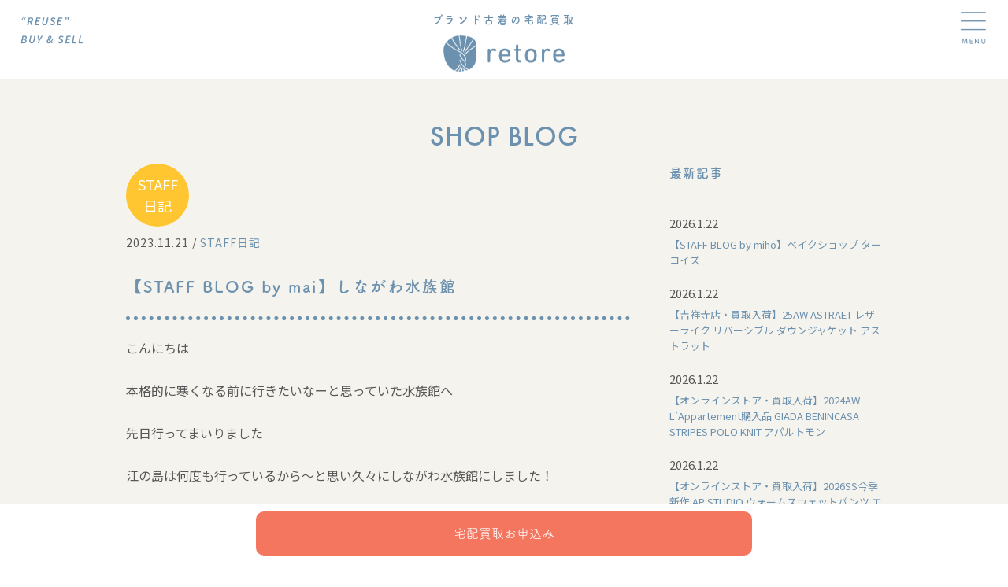

--- FILE ---
content_type: text/html; charset=UTF-8
request_url: https://retore-kaitori.net/%E3%80%90staff-blog-by-mai%E3%80%91%E3%81%97%E3%81%AA%E3%81%8C%E3%82%8F%E6%B0%B4%E6%97%8F%E9%A4%A8/
body_size: 13489
content:
<!DOCTYPE html>
<!--[if lt IE 7]> <html class="ie6" lang="ja"> <![endif]-->
<!--[if IE 7]> <html class="ie7" lang="ja"> <![endif]-->
<!--[if IE 8]> <html class="ie8" lang="ja"> <![endif]-->
<!--[if IE 9]> <html class="ie9" lang="ja"> <![endif]-->
<!--[if gt IE 9]><!-->
<html lang="ja"> <!--<![endif]-->

<head>
  <!-- Google Tag Manager -->
  <script>
    (function(w, d, s, l, i) {
      w[l] = w[l] || [];
      w[l].push({
        'gtm.start': new Date().getTime(),
        event: 'gtm.js'
      });
      var f = d.getElementsByTagName(s)[0],
        j = d.createElement(s),
        dl = l != 'dataLayer' ? '&l=' + l : '';
      j.async = true;
      j.src =
        'https://www.googletagmanager.com/gtm.js?id=' + i + dl;
      f.parentNode.insertBefore(j, f);
    })(window, document, 'script', 'dataLayer', 'GTM-K6PWV5X');
  </script>
  <!-- End Google Tag Manager -->

  <meta charset="UTF-8">
  <meta name="viewport" content="width=device-width,initial-scale=1">
  <meta name="format-detection" content="telephone=no" />
    <title>【STAFF BLOG  by mai】しながわ水族館</title>
  <meta name="description" content="【STAFF BLOG  by mai】しながわ水族館。吉祥寺のブランド買取retoreは、レディースアパレルブランドを専門に買取・販売をしているリユースショップです。スピード査定やブランド高価買取ならretoreにお任せください。" />
  <meta name="thumbnail" content="https://retore-kaitori.net/wordpress2018/wp-content/themes/retorekaitori2024/images/thumbnail.jpg">
  <link rel="stylesheet" href="https://unpkg.com/modern-css-reset/dist/reset.min.css" />
  <link rel="stylesheet" href="https://retore-kaitori.net/wordpress2018/wp-content/themes/retorekaitori2024/assets/css/style.css">
  <link rel="stylesheet" href="https://cdn.jsdelivr.net/gh/vaibhav111tandon/vov.css@latest/vov.css">
  <link rel="preconnect" href="https://fonts.googleapis.com">
  <link rel="preconnect" href="https://fonts.gstatic.com" crossorigin>
  <link href="https://fonts.googleapis.com/css2?family=Source+Sans+3:ital,wght@0,200;1,600&display=swap" rel="stylesheet">
  <link rel="stylesheet" type="text/css" href="https://cdnjs.cloudflare.com/ajax/libs/slick-carousel/1.9.0/slick.css">
  <link rel="preconnect" href="https://fonts.googleapis.com">
  <link rel="preconnect" href="https://fonts.gstatic.com" crossorigin>
  <link href="https://fonts.googleapis.com/css2?family=Noto+Sans+JP:wght@100..900&display=swap" rel="stylesheet">

  <script src="https://code.jquery.com/jquery-3.6.0.min.js"></script>
  <script src="https://ajax.googleapis.com/ajax/libs/jquery/3.6.1/jquery.min.js"></script>
  <script src="https://cdnjs.cloudflare.com/ajax/libs/jquery/3.6.0/jquery.min.js"></script>
  <script src="https://retore-kaitori.net/wordpress2018/wp-content/themes/retorekaitori2024/assets/js/common.js"></script>

  <link rel="stylesheet" href="https://cdnjs.cloudflare.com/ajax/libs/simplebar/6.2.5/simplebar.min.css" />
  <script type="text/javascript" src="https://cdnjs.cloudflare.com/ajax/libs/simplebar/6.2.5/simplebar.min.js"></script>
  <!-- adobeフォント-->
  <script>
    (function(d) {
      var config = {
          kitId: 'kma2emq',
          scriptTimeout: 3000,
          async: true
        },
        h = d.documentElement,
        t = setTimeout(function() {
          h.className = h.className.replace(/\bwf-loading\b/g, "") + " wf-inactive";
        }, config.scriptTimeout),
        tk = d.createElement("script"),
        f = false,
        s = d.getElementsByTagName("script")[0],
        a;
      h.className += " wf-loading";
      tk.src = 'https://use.typekit.net/' + config.kitId + '.js';
      tk.async = true;
      tk.onload = tk.onreadystatechange = function() {
        a = this.readyState;
        if (f || a && a != "complete" && a != "loaded") return;
        f = true;
        clearTimeout(t);
        try {
          Typekit.load(config)
        } catch (e) {}
      };
      s.parentNode.insertBefore(tk, s)
    })(document);
  </script>


  <meta name='robots' content='max-image-preview:large' />
<link rel="alternate" type="application/rss+xml" title="ブランド古着（レディース）の宅配買取ならretore［レトレ］ &raquo; 【STAFF BLOG  by mai】しながわ水族館 のコメントのフィード" href="https://retore-kaitori.net/%e3%80%90staff-blog-by-mai%e3%80%91%e3%81%97%e3%81%aa%e3%81%8c%e3%82%8f%e6%b0%b4%e6%97%8f%e9%a4%a8/feed/" />
<script type="text/javascript">
/* <![CDATA[ */
window._wpemojiSettings = {"baseUrl":"https:\/\/s.w.org\/images\/core\/emoji\/15.0.3\/72x72\/","ext":".png","svgUrl":"https:\/\/s.w.org\/images\/core\/emoji\/15.0.3\/svg\/","svgExt":".svg","source":{"concatemoji":"https:\/\/retore-kaitori.net\/wordpress2018\/wp-includes\/js\/wp-emoji-release.min.js?ver=6.5.7"}};
/*! This file is auto-generated */
!function(i,n){var o,s,e;function c(e){try{var t={supportTests:e,timestamp:(new Date).valueOf()};sessionStorage.setItem(o,JSON.stringify(t))}catch(e){}}function p(e,t,n){e.clearRect(0,0,e.canvas.width,e.canvas.height),e.fillText(t,0,0);var t=new Uint32Array(e.getImageData(0,0,e.canvas.width,e.canvas.height).data),r=(e.clearRect(0,0,e.canvas.width,e.canvas.height),e.fillText(n,0,0),new Uint32Array(e.getImageData(0,0,e.canvas.width,e.canvas.height).data));return t.every(function(e,t){return e===r[t]})}function u(e,t,n){switch(t){case"flag":return n(e,"\ud83c\udff3\ufe0f\u200d\u26a7\ufe0f","\ud83c\udff3\ufe0f\u200b\u26a7\ufe0f")?!1:!n(e,"\ud83c\uddfa\ud83c\uddf3","\ud83c\uddfa\u200b\ud83c\uddf3")&&!n(e,"\ud83c\udff4\udb40\udc67\udb40\udc62\udb40\udc65\udb40\udc6e\udb40\udc67\udb40\udc7f","\ud83c\udff4\u200b\udb40\udc67\u200b\udb40\udc62\u200b\udb40\udc65\u200b\udb40\udc6e\u200b\udb40\udc67\u200b\udb40\udc7f");case"emoji":return!n(e,"\ud83d\udc26\u200d\u2b1b","\ud83d\udc26\u200b\u2b1b")}return!1}function f(e,t,n){var r="undefined"!=typeof WorkerGlobalScope&&self instanceof WorkerGlobalScope?new OffscreenCanvas(300,150):i.createElement("canvas"),a=r.getContext("2d",{willReadFrequently:!0}),o=(a.textBaseline="top",a.font="600 32px Arial",{});return e.forEach(function(e){o[e]=t(a,e,n)}),o}function t(e){var t=i.createElement("script");t.src=e,t.defer=!0,i.head.appendChild(t)}"undefined"!=typeof Promise&&(o="wpEmojiSettingsSupports",s=["flag","emoji"],n.supports={everything:!0,everythingExceptFlag:!0},e=new Promise(function(e){i.addEventListener("DOMContentLoaded",e,{once:!0})}),new Promise(function(t){var n=function(){try{var e=JSON.parse(sessionStorage.getItem(o));if("object"==typeof e&&"number"==typeof e.timestamp&&(new Date).valueOf()<e.timestamp+604800&&"object"==typeof e.supportTests)return e.supportTests}catch(e){}return null}();if(!n){if("undefined"!=typeof Worker&&"undefined"!=typeof OffscreenCanvas&&"undefined"!=typeof URL&&URL.createObjectURL&&"undefined"!=typeof Blob)try{var e="postMessage("+f.toString()+"("+[JSON.stringify(s),u.toString(),p.toString()].join(",")+"));",r=new Blob([e],{type:"text/javascript"}),a=new Worker(URL.createObjectURL(r),{name:"wpTestEmojiSupports"});return void(a.onmessage=function(e){c(n=e.data),a.terminate(),t(n)})}catch(e){}c(n=f(s,u,p))}t(n)}).then(function(e){for(var t in e)n.supports[t]=e[t],n.supports.everything=n.supports.everything&&n.supports[t],"flag"!==t&&(n.supports.everythingExceptFlag=n.supports.everythingExceptFlag&&n.supports[t]);n.supports.everythingExceptFlag=n.supports.everythingExceptFlag&&!n.supports.flag,n.DOMReady=!1,n.readyCallback=function(){n.DOMReady=!0}}).then(function(){return e}).then(function(){var e;n.supports.everything||(n.readyCallback(),(e=n.source||{}).concatemoji?t(e.concatemoji):e.wpemoji&&e.twemoji&&(t(e.twemoji),t(e.wpemoji)))}))}((window,document),window._wpemojiSettings);
/* ]]> */
</script>
<style id='wp-emoji-styles-inline-css' type='text/css'>

	img.wp-smiley, img.emoji {
		display: inline !important;
		border: none !important;
		box-shadow: none !important;
		height: 1em !important;
		width: 1em !important;
		margin: 0 0.07em !important;
		vertical-align: -0.1em !important;
		background: none !important;
		padding: 0 !important;
	}
</style>
<link rel='stylesheet' id='wp-block-library-css' href='https://retore-kaitori.net/wordpress2018/wp-includes/css/dist/block-library/style.min.css?ver=6.5.7' type='text/css' media='all' />
<style id='classic-theme-styles-inline-css' type='text/css'>
/*! This file is auto-generated */
.wp-block-button__link{color:#fff;background-color:#32373c;border-radius:9999px;box-shadow:none;text-decoration:none;padding:calc(.667em + 2px) calc(1.333em + 2px);font-size:1.125em}.wp-block-file__button{background:#32373c;color:#fff;text-decoration:none}
</style>
<style id='global-styles-inline-css' type='text/css'>
body{--wp--preset--color--black: #000000;--wp--preset--color--cyan-bluish-gray: #abb8c3;--wp--preset--color--white: #ffffff;--wp--preset--color--pale-pink: #f78da7;--wp--preset--color--vivid-red: #cf2e2e;--wp--preset--color--luminous-vivid-orange: #ff6900;--wp--preset--color--luminous-vivid-amber: #fcb900;--wp--preset--color--light-green-cyan: #7bdcb5;--wp--preset--color--vivid-green-cyan: #00d084;--wp--preset--color--pale-cyan-blue: #8ed1fc;--wp--preset--color--vivid-cyan-blue: #0693e3;--wp--preset--color--vivid-purple: #9b51e0;--wp--preset--gradient--vivid-cyan-blue-to-vivid-purple: linear-gradient(135deg,rgba(6,147,227,1) 0%,rgb(155,81,224) 100%);--wp--preset--gradient--light-green-cyan-to-vivid-green-cyan: linear-gradient(135deg,rgb(122,220,180) 0%,rgb(0,208,130) 100%);--wp--preset--gradient--luminous-vivid-amber-to-luminous-vivid-orange: linear-gradient(135deg,rgba(252,185,0,1) 0%,rgba(255,105,0,1) 100%);--wp--preset--gradient--luminous-vivid-orange-to-vivid-red: linear-gradient(135deg,rgba(255,105,0,1) 0%,rgb(207,46,46) 100%);--wp--preset--gradient--very-light-gray-to-cyan-bluish-gray: linear-gradient(135deg,rgb(238,238,238) 0%,rgb(169,184,195) 100%);--wp--preset--gradient--cool-to-warm-spectrum: linear-gradient(135deg,rgb(74,234,220) 0%,rgb(151,120,209) 20%,rgb(207,42,186) 40%,rgb(238,44,130) 60%,rgb(251,105,98) 80%,rgb(254,248,76) 100%);--wp--preset--gradient--blush-light-purple: linear-gradient(135deg,rgb(255,206,236) 0%,rgb(152,150,240) 100%);--wp--preset--gradient--blush-bordeaux: linear-gradient(135deg,rgb(254,205,165) 0%,rgb(254,45,45) 50%,rgb(107,0,62) 100%);--wp--preset--gradient--luminous-dusk: linear-gradient(135deg,rgb(255,203,112) 0%,rgb(199,81,192) 50%,rgb(65,88,208) 100%);--wp--preset--gradient--pale-ocean: linear-gradient(135deg,rgb(255,245,203) 0%,rgb(182,227,212) 50%,rgb(51,167,181) 100%);--wp--preset--gradient--electric-grass: linear-gradient(135deg,rgb(202,248,128) 0%,rgb(113,206,126) 100%);--wp--preset--gradient--midnight: linear-gradient(135deg,rgb(2,3,129) 0%,rgb(40,116,252) 100%);--wp--preset--font-size--small: 13px;--wp--preset--font-size--medium: 20px;--wp--preset--font-size--large: 36px;--wp--preset--font-size--x-large: 42px;--wp--preset--spacing--20: 0.44rem;--wp--preset--spacing--30: 0.67rem;--wp--preset--spacing--40: 1rem;--wp--preset--spacing--50: 1.5rem;--wp--preset--spacing--60: 2.25rem;--wp--preset--spacing--70: 3.38rem;--wp--preset--spacing--80: 5.06rem;--wp--preset--shadow--natural: 6px 6px 9px rgba(0, 0, 0, 0.2);--wp--preset--shadow--deep: 12px 12px 50px rgba(0, 0, 0, 0.4);--wp--preset--shadow--sharp: 6px 6px 0px rgba(0, 0, 0, 0.2);--wp--preset--shadow--outlined: 6px 6px 0px -3px rgba(255, 255, 255, 1), 6px 6px rgba(0, 0, 0, 1);--wp--preset--shadow--crisp: 6px 6px 0px rgba(0, 0, 0, 1);}:where(.is-layout-flex){gap: 0.5em;}:where(.is-layout-grid){gap: 0.5em;}body .is-layout-flex{display: flex;}body .is-layout-flex{flex-wrap: wrap;align-items: center;}body .is-layout-flex > *{margin: 0;}body .is-layout-grid{display: grid;}body .is-layout-grid > *{margin: 0;}:where(.wp-block-columns.is-layout-flex){gap: 2em;}:where(.wp-block-columns.is-layout-grid){gap: 2em;}:where(.wp-block-post-template.is-layout-flex){gap: 1.25em;}:where(.wp-block-post-template.is-layout-grid){gap: 1.25em;}.has-black-color{color: var(--wp--preset--color--black) !important;}.has-cyan-bluish-gray-color{color: var(--wp--preset--color--cyan-bluish-gray) !important;}.has-white-color{color: var(--wp--preset--color--white) !important;}.has-pale-pink-color{color: var(--wp--preset--color--pale-pink) !important;}.has-vivid-red-color{color: var(--wp--preset--color--vivid-red) !important;}.has-luminous-vivid-orange-color{color: var(--wp--preset--color--luminous-vivid-orange) !important;}.has-luminous-vivid-amber-color{color: var(--wp--preset--color--luminous-vivid-amber) !important;}.has-light-green-cyan-color{color: var(--wp--preset--color--light-green-cyan) !important;}.has-vivid-green-cyan-color{color: var(--wp--preset--color--vivid-green-cyan) !important;}.has-pale-cyan-blue-color{color: var(--wp--preset--color--pale-cyan-blue) !important;}.has-vivid-cyan-blue-color{color: var(--wp--preset--color--vivid-cyan-blue) !important;}.has-vivid-purple-color{color: var(--wp--preset--color--vivid-purple) !important;}.has-black-background-color{background-color: var(--wp--preset--color--black) !important;}.has-cyan-bluish-gray-background-color{background-color: var(--wp--preset--color--cyan-bluish-gray) !important;}.has-white-background-color{background-color: var(--wp--preset--color--white) !important;}.has-pale-pink-background-color{background-color: var(--wp--preset--color--pale-pink) !important;}.has-vivid-red-background-color{background-color: var(--wp--preset--color--vivid-red) !important;}.has-luminous-vivid-orange-background-color{background-color: var(--wp--preset--color--luminous-vivid-orange) !important;}.has-luminous-vivid-amber-background-color{background-color: var(--wp--preset--color--luminous-vivid-amber) !important;}.has-light-green-cyan-background-color{background-color: var(--wp--preset--color--light-green-cyan) !important;}.has-vivid-green-cyan-background-color{background-color: var(--wp--preset--color--vivid-green-cyan) !important;}.has-pale-cyan-blue-background-color{background-color: var(--wp--preset--color--pale-cyan-blue) !important;}.has-vivid-cyan-blue-background-color{background-color: var(--wp--preset--color--vivid-cyan-blue) !important;}.has-vivid-purple-background-color{background-color: var(--wp--preset--color--vivid-purple) !important;}.has-black-border-color{border-color: var(--wp--preset--color--black) !important;}.has-cyan-bluish-gray-border-color{border-color: var(--wp--preset--color--cyan-bluish-gray) !important;}.has-white-border-color{border-color: var(--wp--preset--color--white) !important;}.has-pale-pink-border-color{border-color: var(--wp--preset--color--pale-pink) !important;}.has-vivid-red-border-color{border-color: var(--wp--preset--color--vivid-red) !important;}.has-luminous-vivid-orange-border-color{border-color: var(--wp--preset--color--luminous-vivid-orange) !important;}.has-luminous-vivid-amber-border-color{border-color: var(--wp--preset--color--luminous-vivid-amber) !important;}.has-light-green-cyan-border-color{border-color: var(--wp--preset--color--light-green-cyan) !important;}.has-vivid-green-cyan-border-color{border-color: var(--wp--preset--color--vivid-green-cyan) !important;}.has-pale-cyan-blue-border-color{border-color: var(--wp--preset--color--pale-cyan-blue) !important;}.has-vivid-cyan-blue-border-color{border-color: var(--wp--preset--color--vivid-cyan-blue) !important;}.has-vivid-purple-border-color{border-color: var(--wp--preset--color--vivid-purple) !important;}.has-vivid-cyan-blue-to-vivid-purple-gradient-background{background: var(--wp--preset--gradient--vivid-cyan-blue-to-vivid-purple) !important;}.has-light-green-cyan-to-vivid-green-cyan-gradient-background{background: var(--wp--preset--gradient--light-green-cyan-to-vivid-green-cyan) !important;}.has-luminous-vivid-amber-to-luminous-vivid-orange-gradient-background{background: var(--wp--preset--gradient--luminous-vivid-amber-to-luminous-vivid-orange) !important;}.has-luminous-vivid-orange-to-vivid-red-gradient-background{background: var(--wp--preset--gradient--luminous-vivid-orange-to-vivid-red) !important;}.has-very-light-gray-to-cyan-bluish-gray-gradient-background{background: var(--wp--preset--gradient--very-light-gray-to-cyan-bluish-gray) !important;}.has-cool-to-warm-spectrum-gradient-background{background: var(--wp--preset--gradient--cool-to-warm-spectrum) !important;}.has-blush-light-purple-gradient-background{background: var(--wp--preset--gradient--blush-light-purple) !important;}.has-blush-bordeaux-gradient-background{background: var(--wp--preset--gradient--blush-bordeaux) !important;}.has-luminous-dusk-gradient-background{background: var(--wp--preset--gradient--luminous-dusk) !important;}.has-pale-ocean-gradient-background{background: var(--wp--preset--gradient--pale-ocean) !important;}.has-electric-grass-gradient-background{background: var(--wp--preset--gradient--electric-grass) !important;}.has-midnight-gradient-background{background: var(--wp--preset--gradient--midnight) !important;}.has-small-font-size{font-size: var(--wp--preset--font-size--small) !important;}.has-medium-font-size{font-size: var(--wp--preset--font-size--medium) !important;}.has-large-font-size{font-size: var(--wp--preset--font-size--large) !important;}.has-x-large-font-size{font-size: var(--wp--preset--font-size--x-large) !important;}
.wp-block-navigation a:where(:not(.wp-element-button)){color: inherit;}
:where(.wp-block-post-template.is-layout-flex){gap: 1.25em;}:where(.wp-block-post-template.is-layout-grid){gap: 1.25em;}
:where(.wp-block-columns.is-layout-flex){gap: 2em;}:where(.wp-block-columns.is-layout-grid){gap: 2em;}
.wp-block-pullquote{font-size: 1.5em;line-height: 1.6;}
</style>
<link rel='stylesheet' id='contact-form-7-css' href='https://retore-kaitori.net/wordpress2018/wp-content/plugins/contact-form-7/includes/css/styles.css?ver=5.9.8' type='text/css' media='all' />
<link rel="https://api.w.org/" href="https://retore-kaitori.net/wp-json/" /><link rel="alternate" type="application/json" href="https://retore-kaitori.net/wp-json/wp/v2/posts/102580" /><link rel="EditURI" type="application/rsd+xml" title="RSD" href="https://retore-kaitori.net/wordpress2018/xmlrpc.php?rsd" />
<meta name="generator" content="WordPress 6.5.7" />
<link rel="canonical" href="https://retore-kaitori.net/%e3%80%90staff-blog-by-mai%e3%80%91%e3%81%97%e3%81%aa%e3%81%8c%e3%82%8f%e6%b0%b4%e6%97%8f%e9%a4%a8/" />
<link rel='shortlink' href='https://retore-kaitori.net/?p=102580' />
<link rel="alternate" type="application/json+oembed" href="https://retore-kaitori.net/wp-json/oembed/1.0/embed?url=https%3A%2F%2Fretore-kaitori.net%2F%25e3%2580%2590staff-blog-by-mai%25e3%2580%2591%25e3%2581%2597%25e3%2581%25aa%25e3%2581%258c%25e3%2582%258f%25e6%25b0%25b4%25e6%2597%258f%25e9%25a4%25a8%2F" />
<link rel="alternate" type="text/xml+oembed" href="https://retore-kaitori.net/wp-json/oembed/1.0/embed?url=https%3A%2F%2Fretore-kaitori.net%2F%25e3%2580%2590staff-blog-by-mai%25e3%2580%2591%25e3%2581%2597%25e3%2581%25aa%25e3%2581%258c%25e3%2582%258f%25e6%25b0%25b4%25e6%2597%258f%25e9%25a4%25a8%2F&#038;format=xml" />
<link rel="apple-touch-icon" sizes="180x180" href="/wordpress2018/wp-content/uploads/fbrfg/apple-touch-icon.png">
<link rel="icon" type="image/png" sizes="32x32" href="/wordpress2018/wp-content/uploads/fbrfg/favicon-32x32.png">
<link rel="icon" type="image/png" sizes="16x16" href="/wordpress2018/wp-content/uploads/fbrfg/favicon-16x16.png">
<link rel="manifest" href="/wordpress2018/wp-content/uploads/fbrfg/site.webmanifest">
<link rel="mask-icon" href="/wordpress2018/wp-content/uploads/fbrfg/safari-pinned-tab.svg" color="#7294b2">
<link rel="shortcut icon" href="/wordpress2018/wp-content/uploads/fbrfg/favicon.ico">
<meta name="msapplication-TileColor" content="#7294b2">
<meta name="msapplication-config" content="/wordpress2018/wp-content/uploads/fbrfg/browserconfig.xml">
<meta name="theme-color" content="#ffffff"><noscript><style>.lazyload[data-src]{display:none !important;}</style></noscript><style>.lazyload{background-image:none !important;}.lazyload:before{background-image:none !important;}</style><style id="wpforms-css-vars-root">
				:root {
					--wpforms-field-border-radius: 3px;
--wpforms-field-border-style: solid;
--wpforms-field-border-size: 1px;
--wpforms-field-background-color: #ffffff;
--wpforms-field-border-color: rgba( 0, 0, 0, 0.25 );
--wpforms-field-border-color-spare: rgba( 0, 0, 0, 0.25 );
--wpforms-field-text-color: rgba( 0, 0, 0, 0.7 );
--wpforms-field-menu-color: #ffffff;
--wpforms-label-color: rgba( 0, 0, 0, 0.85 );
--wpforms-label-sublabel-color: rgba( 0, 0, 0, 0.55 );
--wpforms-label-error-color: #d63637;
--wpforms-button-border-radius: 3px;
--wpforms-button-border-style: none;
--wpforms-button-border-size: 1px;
--wpforms-button-background-color: #066aab;
--wpforms-button-border-color: #066aab;
--wpforms-button-text-color: #ffffff;
--wpforms-page-break-color: #066aab;
--wpforms-background-image: none;
--wpforms-background-position: center center;
--wpforms-background-repeat: no-repeat;
--wpforms-background-size: cover;
--wpforms-background-width: 100px;
--wpforms-background-height: 100px;
--wpforms-background-color: rgba( 0, 0, 0, 0 );
--wpforms-background-url: none;
--wpforms-container-padding: 0px;
--wpforms-container-border-style: none;
--wpforms-container-border-width: 1px;
--wpforms-container-border-color: #000000;
--wpforms-container-border-radius: 3px;
--wpforms-field-size-input-height: 43px;
--wpforms-field-size-input-spacing: 15px;
--wpforms-field-size-font-size: 16px;
--wpforms-field-size-line-height: 19px;
--wpforms-field-size-padding-h: 14px;
--wpforms-field-size-checkbox-size: 16px;
--wpforms-field-size-sublabel-spacing: 5px;
--wpforms-field-size-icon-size: 1;
--wpforms-label-size-font-size: 16px;
--wpforms-label-size-line-height: 19px;
--wpforms-label-size-sublabel-font-size: 14px;
--wpforms-label-size-sublabel-line-height: 17px;
--wpforms-button-size-font-size: 17px;
--wpforms-button-size-height: 41px;
--wpforms-button-size-padding-h: 15px;
--wpforms-button-size-margin-top: 10px;
--wpforms-container-shadow-size-box-shadow: none;

				}
			</style>  <script>
    // Web フォントのロードが完了しない場合に備えての処理
    setTimeout(function() {
      if (document.getElementsByTagName("html")[0].classList.contains('wf-active') != true) {
        document.getElementsByTagName("html")[0].classList.add('loading-delay');
      }
    }, 3000);
  </script>
</head>

<!--body-->

<body data-rsssl=1 class="special-padding">

  <!-- Google Tag Manager (noscript) -->
  <noscript><iframe src="https://www.googletagmanager.com/ns.html?id=GTM-K6PWV5X" height="0" width="0" style="display:none;visibility:hidden"></iframe></noscript>
  <!-- End Google Tag Manager (noscript) -->

      <header>
      <nav id="gnav" class="sub">
        <p class="copy"><img src="[data-uri]" alt="“REUSE BUY & SELL" data-src="https://retore-kaitori.net/wordpress2018/wp-content/themes/retorekaitori2024/assets/images/sub_copy_mv.png" decoding="async" class="lazyload" data-eio-rwidth="258" data-eio-rheight="131"><noscript><img src="https://retore-kaitori.net/wordpress2018/wp-content/themes/retorekaitori2024/assets/images/sub_copy_mv.png" alt="“REUSE BUY & SELL" data-eio="l"></noscript></p>
        <div class="hamburger-icon">
          <img src="[data-uri]" data-src="https://retore-kaitori.net/wordpress2018/wp-content/themes/retorekaitori2024/assets/images/menu.png" decoding="async" class="lazyload" data-eio-rwidth="94" data-eio-rheight="118"><noscript><img src="https://retore-kaitori.net/wordpress2018/wp-content/themes/retorekaitori2024/assets/images/menu.png" data-eio="l"></noscript>
        </div>
        <div class="hamburger-icon-close">
          <img src="[data-uri]" data-src="https://retore-kaitori.net/wordpress2018/wp-content/themes/retorekaitori2024/assets/images/close.png" decoding="async" class="lazyload" data-eio-rwidth="91" data-eio-rheight="110"><noscript><img src="https://retore-kaitori.net/wordpress2018/wp-content/themes/retorekaitori2024/assets/images/close.png" data-eio="l"></noscript>
        </div>
        <div class="nav-cover">
          <div class="title">
            <p class="text">ブランド古着の宅配買取</p>
            <p class="images"><a href="https://retore-kaitori.net/"><img src="[data-uri]" width="100%" alt="retore" data-src="https://retore-kaitori.net/wordpress2018/wp-content/themes/retorekaitori2024/assets/images/common-logo-retoro.png" decoding="async" class="lazyload" data-eio-rwidth="401" data-eio-rheight="120"><noscript><img src="https://retore-kaitori.net/wordpress2018/wp-content/themes/retorekaitori2024/assets/images/common-logo-retoro.png" width="100%" alt="retore" data-eio="l"></noscript></a>
            </p>
          </div>
          <div class="navi-bar">
            <div class="sp-menu-btn bg-beige">
              <div class="">
                <p class="bg-point text-white buy-btn">
                  <a class="text-white" href="https://retore-kaitori.net/application-first-time" rel=“nofollow”>宅配買取<br>
                    お申込み</a>
                </p>
                <p class="bg-point text-white buy-btn">
                  <a class="text-white" href="https://retore-kaitori.net/application-second-time" rel=“nofollow”>宅配買取<br>
                    ２回目以降</a>
                </p>
                <i class="border"> </i>
                <p class="bg-white text-point other-btn">
                  <a class="text-point" href="https://retore-kaitori.net/contact" rel=“nofollow”>お問合せ</a>
                </p>
                <p class="bg-white text-point other-btn">
                  <a class="text-point" href="https://retore-kaitori.net/assessment" rel=“nofollow”>かんたん<br>
                    仮査定</a>
                </p>
              </div>
            </div>
            <ul class="menu">
              <li><a href="https://retore-kaitori.net/buy-delivery" class="text-dark">宅配買取のこと</a></li>
              <li><a href="https://retore-kaitori.net/buy-shop" class="text-dark">店舗買取のこと</a></li>
              <li><a href="https://retore-kaitori.net/brands" class="text-dark">買取ブランド</a></li>
              <li><a href="https://retore-kaitori.net/staff" class="text-dark">スタッフ紹介</a></li>
              <li><a href="https://retore-kaitori.net/shopblog" class="text-dark">新入荷ブログ</a></li>
              <li><a href="https://retore.net/" class="text-dark" target="_blank">吉祥寺のお店</a></li>
              <li class="online-store">
                <a href="javascript:void(0)" class="text-dark" ontouchstart="">オンラインストア</a>
                <ul class="sub-menu text-blue">
                  <li><a href="https://retore-online.net/" target="_blank">＞オンラインストア</a></li>
                  <li><a href="https://auctions.yahoo.co.jp/seller/retore_online" target="_blank">＞ヤフーオークション</a></li>
                </ul>
              </li>
            </ul>
            <ul class="menu-btn">
              <li class="globalMenuArea-menu-line">
                <p><a href="https://retore-kaitori.net/assessment" class="text-point" rel=“nofollow”>かんたん<br>仮査定</a></p>
                <p><a href="https://retore-kaitori.net/contact" class="text-point" rel=“nofollow”>お問合せ</a></p>
              </li>
              <li class="globalMenuArea-menu-block">
                <div class="entry-button">
                  <p class="original-button">宅配買取<br>お申込み</p>
                  <ul class="new-button">
                    <a href="https://retore-kaitori.net/application-first-time" rel=“nofollow”>
                      <li>初めて<br>ご利用</li>
                    </a>
                    <a href="https://retore-kaitori.net/application-second-time" rel=“nofollow”>
                      <li>２回以上<br>ご利用</li>
                    </a>
                  </ul>
                </div>
              </li>
            </ul>
          </div>
        </div>
      </nav>
    </header>
  


<!--ブログ詳細ページ-->
  <main>
    <article class="bg-beige">
      <h1 class="pageTitle text-center text-blue blogTitle futura-Medium">SHOP BLOG</h1>
      <section>
        <div class="wd1000 blog-cover">
          <div class="blog-content NotoSans">
            <!--カテゴリーバッジを表示-->
            <span class="item-bage diary">STAFF<br>日記</span>                                          <div class="blog-content-timeAndCategory"><time datetime="21-11-2023">2023.11.21</time> / <a href="https://retore-kaitori.net/shopblog/diary/">STAFF<br>日記</a></div>
                <h1 class="blog-content-title tsukuardgothic-std">【STAFF BLOG  by mai】しながわ水族館</h1>
                <p>こんにちは</p>
<p>本格的に寒くなる前に行きたいなーと思っていた水族館へ</p>
<p>先日行ってまいりました</p>
<p>江の島は何度も行っているから～と思い久々にしながわ水族館にしました！</p>
<p>イルカショー×２回にアシカショー×１回、お久しぶりのニモやサメやエイを</p>
<p>堪能できて最高でした～</p>
<p>水族館に行くと鯛やイワシの大群もいるので毎回寿司などを食べたくなります…</p>
<p>この日は暖かかったので水族館の外にあるドルフィンカフェで乾杯もして</p>
<p>良い休日となりました～</p>
<p>by mai</p>
<p><img fetchpriority="high" decoding="async" src="[data-uri]" alt="" width="2560" height="1920" class="alignnone size-full wp-image-102585 lazyload"   data-src="https://retore-kaitori.net/wordpress2018/wp-content/uploads/2023/11/20231119_140011-scaled.jpg" data-srcset="https://retore-kaitori.net/wordpress2018/wp-content/uploads/2023/11/20231119_140011-scaled.jpg 2560w, https://retore-kaitori.net/wordpress2018/wp-content/uploads/2023/11/20231119_140011-300x225.jpg 300w, https://retore-kaitori.net/wordpress2018/wp-content/uploads/2023/11/20231119_140011-1024x768.jpg 1024w, https://retore-kaitori.net/wordpress2018/wp-content/uploads/2023/11/20231119_140011-768x576.jpg 768w, https://retore-kaitori.net/wordpress2018/wp-content/uploads/2023/11/20231119_140011-1536x1152.jpg 1536w, https://retore-kaitori.net/wordpress2018/wp-content/uploads/2023/11/20231119_140011-2048x1536.jpg 2048w" data-sizes="auto" data-eio-rwidth="2560" data-eio-rheight="1920" /><noscript><img fetchpriority="high" decoding="async" src="https://retore-kaitori.net/wordpress2018/wp-content/uploads/2023/11/20231119_140011-scaled.jpg" alt="" width="2560" height="1920" class="alignnone size-full wp-image-102585" srcset="https://retore-kaitori.net/wordpress2018/wp-content/uploads/2023/11/20231119_140011-scaled.jpg 2560w, https://retore-kaitori.net/wordpress2018/wp-content/uploads/2023/11/20231119_140011-300x225.jpg 300w, https://retore-kaitori.net/wordpress2018/wp-content/uploads/2023/11/20231119_140011-1024x768.jpg 1024w, https://retore-kaitori.net/wordpress2018/wp-content/uploads/2023/11/20231119_140011-768x576.jpg 768w, https://retore-kaitori.net/wordpress2018/wp-content/uploads/2023/11/20231119_140011-1536x1152.jpg 1536w, https://retore-kaitori.net/wordpress2018/wp-content/uploads/2023/11/20231119_140011-2048x1536.jpg 2048w" sizes="(max-width: 2560px) 100vw, 2560px" data-eio="l" /></noscript></p>
<p><img decoding="async" src="[data-uri]" alt="" width="2560" height="1920" class="alignnone size-full wp-image-102583 lazyload"   data-src="https://retore-kaitori.net/wordpress2018/wp-content/uploads/2023/11/20231119_132157-scaled.jpg" data-srcset="https://retore-kaitori.net/wordpress2018/wp-content/uploads/2023/11/20231119_132157-scaled.jpg 2560w, https://retore-kaitori.net/wordpress2018/wp-content/uploads/2023/11/20231119_132157-300x225.jpg 300w, https://retore-kaitori.net/wordpress2018/wp-content/uploads/2023/11/20231119_132157-1024x768.jpg 1024w, https://retore-kaitori.net/wordpress2018/wp-content/uploads/2023/11/20231119_132157-768x576.jpg 768w, https://retore-kaitori.net/wordpress2018/wp-content/uploads/2023/11/20231119_132157-1536x1152.jpg 1536w, https://retore-kaitori.net/wordpress2018/wp-content/uploads/2023/11/20231119_132157-2048x1536.jpg 2048w" data-sizes="auto" data-eio-rwidth="2560" data-eio-rheight="1920" /><noscript><img decoding="async" src="https://retore-kaitori.net/wordpress2018/wp-content/uploads/2023/11/20231119_132157-scaled.jpg" alt="" width="2560" height="1920" class="alignnone size-full wp-image-102583" srcset="https://retore-kaitori.net/wordpress2018/wp-content/uploads/2023/11/20231119_132157-scaled.jpg 2560w, https://retore-kaitori.net/wordpress2018/wp-content/uploads/2023/11/20231119_132157-300x225.jpg 300w, https://retore-kaitori.net/wordpress2018/wp-content/uploads/2023/11/20231119_132157-1024x768.jpg 1024w, https://retore-kaitori.net/wordpress2018/wp-content/uploads/2023/11/20231119_132157-768x576.jpg 768w, https://retore-kaitori.net/wordpress2018/wp-content/uploads/2023/11/20231119_132157-1536x1152.jpg 1536w, https://retore-kaitori.net/wordpress2018/wp-content/uploads/2023/11/20231119_132157-2048x1536.jpg 2048w" sizes="(max-width: 2560px) 100vw, 2560px" data-eio="l" /></noscript></p>
<p><img decoding="async" src="[data-uri]" alt="" width="2560" height="1920" class="alignnone size-full wp-image-102584 lazyload"   data-src="https://retore-kaitori.net/wordpress2018/wp-content/uploads/2023/11/20231119_133816-scaled.jpg" data-srcset="https://retore-kaitori.net/wordpress2018/wp-content/uploads/2023/11/20231119_133816-scaled.jpg 2560w, https://retore-kaitori.net/wordpress2018/wp-content/uploads/2023/11/20231119_133816-300x225.jpg 300w, https://retore-kaitori.net/wordpress2018/wp-content/uploads/2023/11/20231119_133816-1024x768.jpg 1024w, https://retore-kaitori.net/wordpress2018/wp-content/uploads/2023/11/20231119_133816-768x576.jpg 768w, https://retore-kaitori.net/wordpress2018/wp-content/uploads/2023/11/20231119_133816-1536x1152.jpg 1536w, https://retore-kaitori.net/wordpress2018/wp-content/uploads/2023/11/20231119_133816-2048x1536.jpg 2048w" data-sizes="auto" data-eio-rwidth="2560" data-eio-rheight="1920" /><noscript><img decoding="async" src="https://retore-kaitori.net/wordpress2018/wp-content/uploads/2023/11/20231119_133816-scaled.jpg" alt="" width="2560" height="1920" class="alignnone size-full wp-image-102584" srcset="https://retore-kaitori.net/wordpress2018/wp-content/uploads/2023/11/20231119_133816-scaled.jpg 2560w, https://retore-kaitori.net/wordpress2018/wp-content/uploads/2023/11/20231119_133816-300x225.jpg 300w, https://retore-kaitori.net/wordpress2018/wp-content/uploads/2023/11/20231119_133816-1024x768.jpg 1024w, https://retore-kaitori.net/wordpress2018/wp-content/uploads/2023/11/20231119_133816-768x576.jpg 768w, https://retore-kaitori.net/wordpress2018/wp-content/uploads/2023/11/20231119_133816-1536x1152.jpg 1536w, https://retore-kaitori.net/wordpress2018/wp-content/uploads/2023/11/20231119_133816-2048x1536.jpg 2048w" sizes="(max-width: 2560px) 100vw, 2560px" data-eio="l" /></noscript></p>
<p><img decoding="async" src="[data-uri]" alt="" width="2560" height="1920" class="alignnone size-full wp-image-102581 lazyload"   data-src="https://retore-kaitori.net/wordpress2018/wp-content/uploads/2023/11/20231119_131537-scaled.jpg" data-srcset="https://retore-kaitori.net/wordpress2018/wp-content/uploads/2023/11/20231119_131537-scaled.jpg 2560w, https://retore-kaitori.net/wordpress2018/wp-content/uploads/2023/11/20231119_131537-300x225.jpg 300w, https://retore-kaitori.net/wordpress2018/wp-content/uploads/2023/11/20231119_131537-1024x768.jpg 1024w, https://retore-kaitori.net/wordpress2018/wp-content/uploads/2023/11/20231119_131537-768x576.jpg 768w, https://retore-kaitori.net/wordpress2018/wp-content/uploads/2023/11/20231119_131537-1536x1152.jpg 1536w, https://retore-kaitori.net/wordpress2018/wp-content/uploads/2023/11/20231119_131537-2048x1536.jpg 2048w" data-sizes="auto" data-eio-rwidth="2560" data-eio-rheight="1920" /><noscript><img decoding="async" src="https://retore-kaitori.net/wordpress2018/wp-content/uploads/2023/11/20231119_131537-scaled.jpg" alt="" width="2560" height="1920" class="alignnone size-full wp-image-102581" srcset="https://retore-kaitori.net/wordpress2018/wp-content/uploads/2023/11/20231119_131537-scaled.jpg 2560w, https://retore-kaitori.net/wordpress2018/wp-content/uploads/2023/11/20231119_131537-300x225.jpg 300w, https://retore-kaitori.net/wordpress2018/wp-content/uploads/2023/11/20231119_131537-1024x768.jpg 1024w, https://retore-kaitori.net/wordpress2018/wp-content/uploads/2023/11/20231119_131537-768x576.jpg 768w, https://retore-kaitori.net/wordpress2018/wp-content/uploads/2023/11/20231119_131537-1536x1152.jpg 1536w, https://retore-kaitori.net/wordpress2018/wp-content/uploads/2023/11/20231119_131537-2048x1536.jpg 2048w" sizes="(max-width: 2560px) 100vw, 2560px" data-eio="l" /></noscript></p>
<p><img decoding="async" src="[data-uri]" alt="" width="2560" height="1920" class="alignnone size-full wp-image-102588 lazyload"   data-src="https://retore-kaitori.net/wordpress2018/wp-content/uploads/2023/11/20231119_125221-scaled.jpg" data-srcset="https://retore-kaitori.net/wordpress2018/wp-content/uploads/2023/11/20231119_125221-scaled.jpg 2560w, https://retore-kaitori.net/wordpress2018/wp-content/uploads/2023/11/20231119_125221-300x225.jpg 300w, https://retore-kaitori.net/wordpress2018/wp-content/uploads/2023/11/20231119_125221-1024x768.jpg 1024w, https://retore-kaitori.net/wordpress2018/wp-content/uploads/2023/11/20231119_125221-768x576.jpg 768w, https://retore-kaitori.net/wordpress2018/wp-content/uploads/2023/11/20231119_125221-1536x1152.jpg 1536w, https://retore-kaitori.net/wordpress2018/wp-content/uploads/2023/11/20231119_125221-2048x1536.jpg 2048w" data-sizes="auto" data-eio-rwidth="2560" data-eio-rheight="1920" /><noscript><img decoding="async" src="https://retore-kaitori.net/wordpress2018/wp-content/uploads/2023/11/20231119_125221-scaled.jpg" alt="" width="2560" height="1920" class="alignnone size-full wp-image-102588" srcset="https://retore-kaitori.net/wordpress2018/wp-content/uploads/2023/11/20231119_125221-scaled.jpg 2560w, https://retore-kaitori.net/wordpress2018/wp-content/uploads/2023/11/20231119_125221-300x225.jpg 300w, https://retore-kaitori.net/wordpress2018/wp-content/uploads/2023/11/20231119_125221-1024x768.jpg 1024w, https://retore-kaitori.net/wordpress2018/wp-content/uploads/2023/11/20231119_125221-768x576.jpg 768w, https://retore-kaitori.net/wordpress2018/wp-content/uploads/2023/11/20231119_125221-1536x1152.jpg 1536w, https://retore-kaitori.net/wordpress2018/wp-content/uploads/2023/11/20231119_125221-2048x1536.jpg 2048w" sizes="(max-width: 2560px) 100vw, 2560px" data-eio="l" /></noscript></p>
<p><img decoding="async" src="[data-uri]" alt="" width="1920" height="2560" class="alignnone size-full wp-image-102587 lazyload"   data-src="https://retore-kaitori.net/wordpress2018/wp-content/uploads/2023/11/20231119_115652-scaled.jpg" data-srcset="https://retore-kaitori.net/wordpress2018/wp-content/uploads/2023/11/20231119_115652-scaled.jpg 1920w, https://retore-kaitori.net/wordpress2018/wp-content/uploads/2023/11/20231119_115652-225x300.jpg 225w, https://retore-kaitori.net/wordpress2018/wp-content/uploads/2023/11/20231119_115652-768x1024.jpg 768w, https://retore-kaitori.net/wordpress2018/wp-content/uploads/2023/11/20231119_115652-1152x1536.jpg 1152w, https://retore-kaitori.net/wordpress2018/wp-content/uploads/2023/11/20231119_115652-1536x2048.jpg 1536w" data-sizes="auto" data-eio-rwidth="1920" data-eio-rheight="2560" /><noscript><img decoding="async" src="https://retore-kaitori.net/wordpress2018/wp-content/uploads/2023/11/20231119_115652-scaled.jpg" alt="" width="1920" height="2560" class="alignnone size-full wp-image-102587" srcset="https://retore-kaitori.net/wordpress2018/wp-content/uploads/2023/11/20231119_115652-scaled.jpg 1920w, https://retore-kaitori.net/wordpress2018/wp-content/uploads/2023/11/20231119_115652-225x300.jpg 225w, https://retore-kaitori.net/wordpress2018/wp-content/uploads/2023/11/20231119_115652-768x1024.jpg 768w, https://retore-kaitori.net/wordpress2018/wp-content/uploads/2023/11/20231119_115652-1152x1536.jpg 1152w, https://retore-kaitori.net/wordpress2018/wp-content/uploads/2023/11/20231119_115652-1536x2048.jpg 1536w" sizes="(max-width: 1920px) 100vw, 1920px" data-eio="l" /></noscript></p>
<p><img decoding="async" src="[data-uri]" alt="" width="2560" height="1920" class="alignnone size-full wp-image-102586 lazyload"   data-src="https://retore-kaitori.net/wordpress2018/wp-content/uploads/2023/11/20231119_113452-scaled.jpg" data-srcset="https://retore-kaitori.net/wordpress2018/wp-content/uploads/2023/11/20231119_113452-scaled.jpg 2560w, https://retore-kaitori.net/wordpress2018/wp-content/uploads/2023/11/20231119_113452-300x225.jpg 300w, https://retore-kaitori.net/wordpress2018/wp-content/uploads/2023/11/20231119_113452-1024x768.jpg 1024w, https://retore-kaitori.net/wordpress2018/wp-content/uploads/2023/11/20231119_113452-768x576.jpg 768w, https://retore-kaitori.net/wordpress2018/wp-content/uploads/2023/11/20231119_113452-1536x1152.jpg 1536w, https://retore-kaitori.net/wordpress2018/wp-content/uploads/2023/11/20231119_113452-2048x1536.jpg 2048w" data-sizes="auto" data-eio-rwidth="2560" data-eio-rheight="1920" /><noscript><img decoding="async" src="https://retore-kaitori.net/wordpress2018/wp-content/uploads/2023/11/20231119_113452-scaled.jpg" alt="" width="2560" height="1920" class="alignnone size-full wp-image-102586" srcset="https://retore-kaitori.net/wordpress2018/wp-content/uploads/2023/11/20231119_113452-scaled.jpg 2560w, https://retore-kaitori.net/wordpress2018/wp-content/uploads/2023/11/20231119_113452-300x225.jpg 300w, https://retore-kaitori.net/wordpress2018/wp-content/uploads/2023/11/20231119_113452-1024x768.jpg 1024w, https://retore-kaitori.net/wordpress2018/wp-content/uploads/2023/11/20231119_113452-768x576.jpg 768w, https://retore-kaitori.net/wordpress2018/wp-content/uploads/2023/11/20231119_113452-1536x1152.jpg 1536w, https://retore-kaitori.net/wordpress2018/wp-content/uploads/2023/11/20231119_113452-2048x1536.jpg 2048w" sizes="(max-width: 2560px) 100vw, 2560px" data-eio="l" /></noscript></p>
                          
            <br />
            <ul class="blog-content-pageNav">
              <li class="blog-content-pageNavPrev"><a href="https://retore-kaitori.net/des-pres-18/" rel="prev">【買取入荷】22AW DES PRES / TOMORROWLAND ニットコンビネーション マーメイドロングスカート デプレ</a></li>
              <li class="blog-content-pageNavNext"><a href="https://retore-kaitori.net/red-card-11/" rel="next">【買取入荷】23AW今季 RED CARD Marmalade Midrise レッドカード</a></li>
            </ul>

          </div>


          <ul>

          </ul>

          <div class="blog-sideBar">
            <div class="blog-sideBar-subTitle">最新記事</div>
            <ul class="blog-sideBar-list blog-sideBar-listNew">
                              <li>
                  <a href="https://retore-kaitori.net/staff-blog-715/">
                    <time datetime="22-1-2026">2026.1.22</time>
                    【STAFF BLOG by miho】ベイクショップ ターコイズ                  </a>
                </li>
                              <li>
                  <a href="https://retore-kaitori.net/astraet-8/">
                    <time datetime="22-1-2026">2026.1.22</time>
                    【吉祥寺店・買取入荷】25AW ASTRAET レザーライク リバーシブル ダウンジャケット アストラット                  </a>
                </li>
                              <li>
                  <a href="https://retore-kaitori.net/lappartement-65/">
                    <time datetime="22-1-2026">2026.1.22</time>
                    【オンラインストア・買取入荷】2024AW L&#8217;Appartement購入品 GIADA BENINCASA STRIPES POLO KNIT アパルトモン                  </a>
                </li>
                              <li>
                  <a href="https://retore-kaitori.net/ap-studio-45/">
                    <time datetime="22-1-2026">2026.1.22</time>
                    【オンラインストア・買取入荷】2026SS今季新作 AP STUDIO ウォームスウェットパンツ エーピーストゥディオ                  </a>
                </li>
                              <li>
                  <a href="https://retore-kaitori.net/remi-relief-29/">
                    <time datetime="22-1-2026">2026.1.22</time>
                    【オンラインストア・買取入荷】継続販売品・人気完売色 REMI RELIEF×SHISHIKUI Brushed Crew BEIGE レミレリーフ シシクイ                  </a>
                </li>
                          </ul>


            <div class="sideBar-SPNone">
              <!-- カテゴリ -->
              <div class="blog-sideBar-subTitle">カテゴリー</div>
              <ul class="blog-sideBar-list">
                <li>
                  	<li class="cat-item cat-item-566"><a href="https://retore-kaitori.net/shopblog/newarrival/">吉祥寺・入荷</a> (9,217)
</li>
	<li class="cat-item cat-item-567"><a href="https://retore-kaitori.net/shopblog/diary/">STAFF・日記</a> (1,964)
</li>
	<li class="cat-item cat-item-724"><a href="https://retore-kaitori.net/shopblog/web-item-bage/">WEB・入荷</a> (1,196)
</li>
	<li class="cat-item cat-item-569"><a href="https://retore-kaitori.net/shopblog/information/">お知らせ</a> (156)
</li>
	<li class="cat-item cat-item-568"><a href="https://retore-kaitori.net/shopblog/uncategorized/">その他</a> (48)
</li>
	<li class="cat-item cat-item-725"><a href="https://retore-kaitori.net/shopblog/buy-info-bage/">買取・情報</a> (42)
</li>
                </li>
              </ul>

              <div class="blog-sideBar-subTitle">カレンダー</div>
              <div id="calendar_wrap" class="calendar_wrap"><div class="wp-block-calendar"><table id="wp-calendar" class="wp-calendar-table">
	<caption>2026年1月</caption>
	<thead>
	<tr>
		<th scope="col" title="月曜日">月</th>
		<th scope="col" title="火曜日">火</th>
		<th scope="col" title="水曜日">水</th>
		<th scope="col" title="木曜日">木</th>
		<th scope="col" title="金曜日">金</th>
		<th scope="col" title="土曜日">土</th>
		<th scope="col" title="日曜日">日</th>
	</tr>
	</thead>
	<tbody>
	<tr>
		<td colspan="3" class="pad">&nbsp;</td><td>1</td><td><a href="https://retore-kaitori.net/2026/01/02/" aria-label="2026年1月2日 に投稿を公開">2</a></td><td><a href="https://retore-kaitori.net/2026/01/03/" aria-label="2026年1月3日 に投稿を公開">3</a></td><td><a href="https://retore-kaitori.net/2026/01/04/" aria-label="2026年1月4日 に投稿を公開">4</a></td>
	</tr>
	<tr>
		<td><a href="https://retore-kaitori.net/2026/01/05/" aria-label="2026年1月5日 に投稿を公開">5</a></td><td><a href="https://retore-kaitori.net/2026/01/06/" aria-label="2026年1月6日 に投稿を公開">6</a></td><td><a href="https://retore-kaitori.net/2026/01/07/" aria-label="2026年1月7日 に投稿を公開">7</a></td><td><a href="https://retore-kaitori.net/2026/01/08/" aria-label="2026年1月8日 に投稿を公開">8</a></td><td><a href="https://retore-kaitori.net/2026/01/09/" aria-label="2026年1月9日 に投稿を公開">9</a></td><td><a href="https://retore-kaitori.net/2026/01/10/" aria-label="2026年1月10日 に投稿を公開">10</a></td><td><a href="https://retore-kaitori.net/2026/01/11/" aria-label="2026年1月11日 に投稿を公開">11</a></td>
	</tr>
	<tr>
		<td><a href="https://retore-kaitori.net/2026/01/12/" aria-label="2026年1月12日 に投稿を公開">12</a></td><td><a href="https://retore-kaitori.net/2026/01/13/" aria-label="2026年1月13日 に投稿を公開">13</a></td><td><a href="https://retore-kaitori.net/2026/01/14/" aria-label="2026年1月14日 に投稿を公開">14</a></td><td><a href="https://retore-kaitori.net/2026/01/15/" aria-label="2026年1月15日 に投稿を公開">15</a></td><td><a href="https://retore-kaitori.net/2026/01/16/" aria-label="2026年1月16日 に投稿を公開">16</a></td><td><a href="https://retore-kaitori.net/2026/01/17/" aria-label="2026年1月17日 に投稿を公開">17</a></td><td><a href="https://retore-kaitori.net/2026/01/18/" aria-label="2026年1月18日 に投稿を公開">18</a></td>
	</tr>
	<tr>
		<td><a href="https://retore-kaitori.net/2026/01/19/" aria-label="2026年1月19日 に投稿を公開">19</a></td><td><a href="https://retore-kaitori.net/2026/01/20/" aria-label="2026年1月20日 に投稿を公開">20</a></td><td><a href="https://retore-kaitori.net/2026/01/21/" aria-label="2026年1月21日 に投稿を公開">21</a></td><td><a href="https://retore-kaitori.net/2026/01/22/" aria-label="2026年1月22日 に投稿を公開">22</a></td><td id="today">23</td><td>24</td><td>25</td>
	</tr>
	<tr>
		<td>26</td><td>27</td><td>28</td><td>29</td><td>30</td><td>31</td>
		<td class="pad" colspan="1">&nbsp;</td>
	</tr>
	</tbody>
	</table><nav aria-label="前と次の月" class="wp-calendar-nav">
		<span class="wp-calendar-nav-prev"><a href="https://retore-kaitori.net/2025/12/">&laquo; 12月</a></span>
		<span class="pad">&nbsp;</span>
		<span class="wp-calendar-nav-next">&nbsp;</span>
	</nav></div></div>
              <div class="blog-sideBar-subTitle">検索</div>
              <div class="blog-sideBar-search"><form role="search" method="get" action="https://retore-kaitori.net/" class="wp-block-search__button-outside wp-block-search__text-button wp-block-search"    ><label class="wp-block-search__label screen-reader-text" for="wp-block-search__input-1" >検索</label><div class="wp-block-search__inside-wrapper " ><input class="wp-block-search__input" id="wp-block-search__input-1" placeholder="" value="" type="search" name="s" required /><button aria-label="検索" class="wp-block-search__button wp-element-button" type="submit" >検索</button></div></form></div>
              <div class="blog-sideBar-subTitle">以前の記事</div>
              <ul class="blog-sideBar-list">
                	<li><a href='https://retore-kaitori.net/2026/01/'>2026年1月</a>&nbsp;(96)</li>
	<li><a href='https://retore-kaitori.net/2025/12/'>2025年12月</a>&nbsp;(156)</li>
	<li><a href='https://retore-kaitori.net/2025/11/'>2025年11月</a>&nbsp;(151)</li>
	<li><a href='https://retore-kaitori.net/2025/10/'>2025年10月</a>&nbsp;(171)</li>
	<li><a href='https://retore-kaitori.net/2025/09/'>2025年9月</a>&nbsp;(157)</li>
	<li><a href='https://retore-kaitori.net/2025/08/'>2025年8月</a>&nbsp;(139)</li>
	<li><a href='https://retore-kaitori.net/2025/07/'>2025年7月</a>&nbsp;(146)</li>
	<li><a href='https://retore-kaitori.net/2025/06/'>2025年6月</a>&nbsp;(166)</li>
	<li><a href='https://retore-kaitori.net/2025/05/'>2025年5月</a>&nbsp;(172)</li>
	<li><a href='https://retore-kaitori.net/2025/04/'>2025年4月</a>&nbsp;(165)</li>
	<li><a href='https://retore-kaitori.net/2025/03/'>2025年3月</a>&nbsp;(162)</li>
	<li><a href='https://retore-kaitori.net/2025/02/'>2025年2月</a>&nbsp;(155)</li>
	<li><a href='https://retore-kaitori.net/2025/01/'>2025年1月</a>&nbsp;(156)</li>
	<li><a href='https://retore-kaitori.net/2024/12/'>2024年12月</a>&nbsp;(143)</li>
	<li><a href='https://retore-kaitori.net/2024/11/'>2024年11月</a>&nbsp;(159)</li>
	<li><a href='https://retore-kaitori.net/2024/10/'>2024年10月</a>&nbsp;(172)</li>
	<li><a href='https://retore-kaitori.net/2024/09/'>2024年9月</a>&nbsp;(166)</li>
	<li><a href='https://retore-kaitori.net/2024/08/'>2024年8月</a>&nbsp;(151)</li>
	<li><a href='https://retore-kaitori.net/2024/07/'>2024年7月</a>&nbsp;(151)</li>
	<li><a href='https://retore-kaitori.net/2024/06/'>2024年6月</a>&nbsp;(169)</li>
	<li><a href='https://retore-kaitori.net/2024/05/'>2024年5月</a>&nbsp;(124)</li>
	<li><a href='https://retore-kaitori.net/2024/04/'>2024年4月</a>&nbsp;(101)</li>
	<li><a href='https://retore-kaitori.net/2024/03/'>2024年3月</a>&nbsp;(99)</li>
	<li><a href='https://retore-kaitori.net/2024/02/'>2024年2月</a>&nbsp;(87)</li>
              </ul>

            </div>

          </div>

        </div>
      </section>
    </article>
  </main>
  <div id="pageTopButton" class="pageTopBtn bg-beige">
    <!--ブランド詳細ページ-->
      
<a href="#" target="_blank">
  <img src="[data-uri]" data-src="https://retore-kaitori.net/wordpress2018/wp-content/themes/retorekaitori2024/assets/images/common-page-top.png" decoding="async" class="lazyload" data-eio-rwidth="167" data-eio-rheight="99" /><noscript><img src="https://retore-kaitori.net/wordpress2018/wp-content/themes/retorekaitori2024/assets/images/common-page-top.png" data-eio="l" /></noscript>
</a>
<div class="custom-shape-divider-bottom-1699767085">
  <svg data-name="Layer 1" xmlns="http://www.w3.org/2000/svg" viewBox="0 0 1200 120" preserveAspectRatio="none">
    <path d="M985.66,92.83C906.67,72,823.78,31,743.84,14.19c-82.26-17.34-168.06-16.33-250.45.39-57.84,11.73-114,31.07-172,41.86A600.21,600.21,0,0,1,0,27.35V120H1200V95.8C1132.19,118.92,1055.71,111.31,985.66,92.83Z" class="shape-fill"></path>
  </svg>
</div>
</div>

<footer>
  <div class="container">
    


    <script type="application/ld+json">
        {
            "@context": "https://schema.org",
            "@type": "BreadcrumbList",
            "itemListElement": [{
                    "@type": "ListItem",
                    "position": 1,
                    "name": "HOME",
                    "item": "https://retore-kaitori.net/"
                },
                {
                    "@type": "ListItem",
                    "position": 2,
                    "name": "【STAFF BLOG  by mai】しながわ水族館",
                    "item": "https://retore-kaitori.net/%e3%80%90staff-blog-by-mai%e3%80%91%e3%81%97%e3%81%aa%e3%81%8c%e3%82%8f%e6%b0%b4%e6%97%8f%e9%a4%a8/"
                }
            ]
        }
    </script>

    <ul class="breadcrumbs">
        <li class="toHome"><a href="https://retore-kaitori.net">HOME</a></li>
        <li>【STAFF BLOG  by mai】しながわ水族館</li>
    </ul>

    <h3><img src="[data-uri]" alt="" data-src="https://retore-kaitori.net/wordpress2018/wp-content/themes/retorekaitori2024/assets/images/common-logo-retoro.png" decoding="async" class="lazyload" data-eio-rwidth="401" data-eio-rheight="120"><noscript><img src="https://retore-kaitori.net/wordpress2018/wp-content/themes/retorekaitori2024/assets/images/common-logo-retoro.png" alt="" data-eio="l"></noscript></h3>
    <ul class="address">
      <li>180-0004</li>
      <li>東京都武蔵野市吉祥寺本町2-4-16原ビル1階B</li>
      <li><a href="tel:0422-77-6117" class="text-blue">TEL：0422-77-6117</a></li>
      <li>OPEN：12:00-19:00</li>
      <li>CLOSE：火曜日</li>
    </ul>
    <p class="footer-instagram">
      <a href="https://www.instagram.com/retore_kichijoji/" target="_blank"><img src="[data-uri]" data-src="https://retore-kaitori.net/wordpress2018/wp-content/themes/retorekaitori2024/assets/images/icon-instagram.png" decoding="async" class="lazyload" data-eio-rwidth="161" data-eio-rheight="161"><noscript><img src="https://retore-kaitori.net/wordpress2018/wp-content/themes/retorekaitori2024/assets/images/icon-instagram.png" data-eio="l"></noscript></a>
    </p>
    <ul class="qualification NotoSans">
      <li>古物商許可証</li>
      <li>東京都公安委員会</li>
      <li>第308921406368号</li>
    </ul>
  </div>
  <ul class="sitemap-area NotoSans">
    <li><a href="https://retore-kaitori.net/privacy">プライバシーポリシー</a></li>
    <li><a href="http://retore.net/company.html" target="_blank">会社情報</a></li>
  </ul>
  <div class="copyright">
    <small>copyright © FORESTRY CO.,LTD. all rights reserved.</small>
  </div>

      <div id="scrollBanner">
      <div>
        <p class="bg-point text-white text-center banne-btn">
          <a href="https://retore-kaitori.net/application-first-time" class="text-white text-center">宅配買取お申込み</a>
        </p>
      </div>
    </div>
  </footer>
  <div class="fix-bunner">
    <a class="sub-page-btn" href="https://retore-kaitori.net/application-first-time" rel="nofollow">
      <img src="[data-uri]" data-src="https://retore-kaitori.net/wordpress2018/wp-content/themes/retorekaitori2024/assets/images/btn-request.png" decoding="async" class="lazyload" data-eio-rwidth="341" data-eio-rheight="375"><noscript><img src="https://retore-kaitori.net/wordpress2018/wp-content/themes/retorekaitori2024/assets/images/btn-request.png" data-eio="l"></noscript>
    </a>
  </div>
<script>
	var thanksPage = {
		15041: 'https://retore-kaitori.net/thanks-contact/',
		213: 'https://retore-kaitori.net/thanks-application/',
		211: 'https://retore-kaitori.net/thanks-assessment/',
	};
document.addEventListener( 'wpcf7mailsent', function( event ) {
	location = thanksPage[event.detail.contactFormId];
},false);
</script><script type="text/javascript" id="eio-lazy-load-js-before">
/* <![CDATA[ */
var eio_lazy_vars = {"exactdn_domain":"","skip_autoscale":0,"threshold":0};
/* ]]> */
</script>
<script type="text/javascript" src="https://retore-kaitori.net/wordpress2018/wp-content/plugins/ewww-image-optimizer/includes/lazysizes.min.js?ver=750" id="eio-lazy-load-js"></script>
<script type="text/javascript" src="https://retore-kaitori.net/wordpress2018/wp-includes/js/dist/vendor/wp-polyfill-inert.min.js?ver=3.1.2" id="wp-polyfill-inert-js"></script>
<script type="text/javascript" src="https://retore-kaitori.net/wordpress2018/wp-includes/js/dist/vendor/regenerator-runtime.min.js?ver=0.14.0" id="regenerator-runtime-js"></script>
<script type="text/javascript" src="https://retore-kaitori.net/wordpress2018/wp-includes/js/dist/vendor/wp-polyfill.min.js?ver=3.15.0" id="wp-polyfill-js"></script>
<script type="text/javascript" src="https://retore-kaitori.net/wordpress2018/wp-includes/js/dist/hooks.min.js?ver=2810c76e705dd1a53b18" id="wp-hooks-js"></script>
<script type="text/javascript" src="https://retore-kaitori.net/wordpress2018/wp-includes/js/dist/i18n.min.js?ver=5e580eb46a90c2b997e6" id="wp-i18n-js"></script>
<script type="text/javascript" id="wp-i18n-js-after">
/* <![CDATA[ */
wp.i18n.setLocaleData( { 'text direction\u0004ltr': [ 'ltr' ] } );
/* ]]> */
</script>
<script type="text/javascript" src="https://retore-kaitori.net/wordpress2018/wp-content/plugins/contact-form-7/includes/swv/js/index.js?ver=5.9.8" id="swv-js"></script>
<script type="text/javascript" id="contact-form-7-js-extra">
/* <![CDATA[ */
var wpcf7 = {"api":{"root":"https:\/\/retore-kaitori.net\/wp-json\/","namespace":"contact-form-7\/v1"},"cached":"1"};
/* ]]> */
</script>
<script type="text/javascript" id="contact-form-7-js-translations">
/* <![CDATA[ */
( function( domain, translations ) {
	var localeData = translations.locale_data[ domain ] || translations.locale_data.messages;
	localeData[""].domain = domain;
	wp.i18n.setLocaleData( localeData, domain );
} )( "contact-form-7", {"translation-revision-date":"2024-07-17 08:16:16+0000","generator":"GlotPress\/4.0.1","domain":"messages","locale_data":{"messages":{"":{"domain":"messages","plural-forms":"nplurals=1; plural=0;","lang":"ja_JP"},"This contact form is placed in the wrong place.":["\u3053\u306e\u30b3\u30f3\u30bf\u30af\u30c8\u30d5\u30a9\u30fc\u30e0\u306f\u9593\u9055\u3063\u305f\u4f4d\u7f6e\u306b\u7f6e\u304b\u308c\u3066\u3044\u307e\u3059\u3002"],"Error:":["\u30a8\u30e9\u30fc:"]}},"comment":{"reference":"includes\/js\/index.js"}} );
/* ]]> */
</script>
<script type="text/javascript" src="https://retore-kaitori.net/wordpress2018/wp-content/plugins/contact-form-7/includes/js/index.js?ver=5.9.8" id="contact-form-7-js"></script>
<script type="text/javascript" src="https://www.google.com/recaptcha/api.js?render=6LdXYc4qAAAAACZuixjcqhWy6Ey7TdE0YRxSjGge&amp;ver=3.0" id="google-recaptcha-js"></script>
<script type="text/javascript" id="wpcf7-recaptcha-js-extra">
/* <![CDATA[ */
var wpcf7_recaptcha = {"sitekey":"6LdXYc4qAAAAACZuixjcqhWy6Ey7TdE0YRxSjGge","actions":{"homepage":"homepage","contactform":"contactform"}};
/* ]]> */
</script>
<script type="text/javascript" src="https://retore-kaitori.net/wordpress2018/wp-content/plugins/contact-form-7/modules/recaptcha/index.js?ver=5.9.8" id="wpcf7-recaptcha-js"></script>
</body>

</html>

--- FILE ---
content_type: text/html; charset=utf-8
request_url: https://www.google.com/recaptcha/api2/anchor?ar=1&k=6LdXYc4qAAAAACZuixjcqhWy6Ey7TdE0YRxSjGge&co=aHR0cHM6Ly9yZXRvcmUta2FpdG9yaS5uZXQ6NDQz&hl=en&v=PoyoqOPhxBO7pBk68S4YbpHZ&size=invisible&anchor-ms=20000&execute-ms=30000&cb=11xltzxwnl2j
body_size: 48607
content:
<!DOCTYPE HTML><html dir="ltr" lang="en"><head><meta http-equiv="Content-Type" content="text/html; charset=UTF-8">
<meta http-equiv="X-UA-Compatible" content="IE=edge">
<title>reCAPTCHA</title>
<style type="text/css">
/* cyrillic-ext */
@font-face {
  font-family: 'Roboto';
  font-style: normal;
  font-weight: 400;
  font-stretch: 100%;
  src: url(//fonts.gstatic.com/s/roboto/v48/KFO7CnqEu92Fr1ME7kSn66aGLdTylUAMa3GUBHMdazTgWw.woff2) format('woff2');
  unicode-range: U+0460-052F, U+1C80-1C8A, U+20B4, U+2DE0-2DFF, U+A640-A69F, U+FE2E-FE2F;
}
/* cyrillic */
@font-face {
  font-family: 'Roboto';
  font-style: normal;
  font-weight: 400;
  font-stretch: 100%;
  src: url(//fonts.gstatic.com/s/roboto/v48/KFO7CnqEu92Fr1ME7kSn66aGLdTylUAMa3iUBHMdazTgWw.woff2) format('woff2');
  unicode-range: U+0301, U+0400-045F, U+0490-0491, U+04B0-04B1, U+2116;
}
/* greek-ext */
@font-face {
  font-family: 'Roboto';
  font-style: normal;
  font-weight: 400;
  font-stretch: 100%;
  src: url(//fonts.gstatic.com/s/roboto/v48/KFO7CnqEu92Fr1ME7kSn66aGLdTylUAMa3CUBHMdazTgWw.woff2) format('woff2');
  unicode-range: U+1F00-1FFF;
}
/* greek */
@font-face {
  font-family: 'Roboto';
  font-style: normal;
  font-weight: 400;
  font-stretch: 100%;
  src: url(//fonts.gstatic.com/s/roboto/v48/KFO7CnqEu92Fr1ME7kSn66aGLdTylUAMa3-UBHMdazTgWw.woff2) format('woff2');
  unicode-range: U+0370-0377, U+037A-037F, U+0384-038A, U+038C, U+038E-03A1, U+03A3-03FF;
}
/* math */
@font-face {
  font-family: 'Roboto';
  font-style: normal;
  font-weight: 400;
  font-stretch: 100%;
  src: url(//fonts.gstatic.com/s/roboto/v48/KFO7CnqEu92Fr1ME7kSn66aGLdTylUAMawCUBHMdazTgWw.woff2) format('woff2');
  unicode-range: U+0302-0303, U+0305, U+0307-0308, U+0310, U+0312, U+0315, U+031A, U+0326-0327, U+032C, U+032F-0330, U+0332-0333, U+0338, U+033A, U+0346, U+034D, U+0391-03A1, U+03A3-03A9, U+03B1-03C9, U+03D1, U+03D5-03D6, U+03F0-03F1, U+03F4-03F5, U+2016-2017, U+2034-2038, U+203C, U+2040, U+2043, U+2047, U+2050, U+2057, U+205F, U+2070-2071, U+2074-208E, U+2090-209C, U+20D0-20DC, U+20E1, U+20E5-20EF, U+2100-2112, U+2114-2115, U+2117-2121, U+2123-214F, U+2190, U+2192, U+2194-21AE, U+21B0-21E5, U+21F1-21F2, U+21F4-2211, U+2213-2214, U+2216-22FF, U+2308-230B, U+2310, U+2319, U+231C-2321, U+2336-237A, U+237C, U+2395, U+239B-23B7, U+23D0, U+23DC-23E1, U+2474-2475, U+25AF, U+25B3, U+25B7, U+25BD, U+25C1, U+25CA, U+25CC, U+25FB, U+266D-266F, U+27C0-27FF, U+2900-2AFF, U+2B0E-2B11, U+2B30-2B4C, U+2BFE, U+3030, U+FF5B, U+FF5D, U+1D400-1D7FF, U+1EE00-1EEFF;
}
/* symbols */
@font-face {
  font-family: 'Roboto';
  font-style: normal;
  font-weight: 400;
  font-stretch: 100%;
  src: url(//fonts.gstatic.com/s/roboto/v48/KFO7CnqEu92Fr1ME7kSn66aGLdTylUAMaxKUBHMdazTgWw.woff2) format('woff2');
  unicode-range: U+0001-000C, U+000E-001F, U+007F-009F, U+20DD-20E0, U+20E2-20E4, U+2150-218F, U+2190, U+2192, U+2194-2199, U+21AF, U+21E6-21F0, U+21F3, U+2218-2219, U+2299, U+22C4-22C6, U+2300-243F, U+2440-244A, U+2460-24FF, U+25A0-27BF, U+2800-28FF, U+2921-2922, U+2981, U+29BF, U+29EB, U+2B00-2BFF, U+4DC0-4DFF, U+FFF9-FFFB, U+10140-1018E, U+10190-1019C, U+101A0, U+101D0-101FD, U+102E0-102FB, U+10E60-10E7E, U+1D2C0-1D2D3, U+1D2E0-1D37F, U+1F000-1F0FF, U+1F100-1F1AD, U+1F1E6-1F1FF, U+1F30D-1F30F, U+1F315, U+1F31C, U+1F31E, U+1F320-1F32C, U+1F336, U+1F378, U+1F37D, U+1F382, U+1F393-1F39F, U+1F3A7-1F3A8, U+1F3AC-1F3AF, U+1F3C2, U+1F3C4-1F3C6, U+1F3CA-1F3CE, U+1F3D4-1F3E0, U+1F3ED, U+1F3F1-1F3F3, U+1F3F5-1F3F7, U+1F408, U+1F415, U+1F41F, U+1F426, U+1F43F, U+1F441-1F442, U+1F444, U+1F446-1F449, U+1F44C-1F44E, U+1F453, U+1F46A, U+1F47D, U+1F4A3, U+1F4B0, U+1F4B3, U+1F4B9, U+1F4BB, U+1F4BF, U+1F4C8-1F4CB, U+1F4D6, U+1F4DA, U+1F4DF, U+1F4E3-1F4E6, U+1F4EA-1F4ED, U+1F4F7, U+1F4F9-1F4FB, U+1F4FD-1F4FE, U+1F503, U+1F507-1F50B, U+1F50D, U+1F512-1F513, U+1F53E-1F54A, U+1F54F-1F5FA, U+1F610, U+1F650-1F67F, U+1F687, U+1F68D, U+1F691, U+1F694, U+1F698, U+1F6AD, U+1F6B2, U+1F6B9-1F6BA, U+1F6BC, U+1F6C6-1F6CF, U+1F6D3-1F6D7, U+1F6E0-1F6EA, U+1F6F0-1F6F3, U+1F6F7-1F6FC, U+1F700-1F7FF, U+1F800-1F80B, U+1F810-1F847, U+1F850-1F859, U+1F860-1F887, U+1F890-1F8AD, U+1F8B0-1F8BB, U+1F8C0-1F8C1, U+1F900-1F90B, U+1F93B, U+1F946, U+1F984, U+1F996, U+1F9E9, U+1FA00-1FA6F, U+1FA70-1FA7C, U+1FA80-1FA89, U+1FA8F-1FAC6, U+1FACE-1FADC, U+1FADF-1FAE9, U+1FAF0-1FAF8, U+1FB00-1FBFF;
}
/* vietnamese */
@font-face {
  font-family: 'Roboto';
  font-style: normal;
  font-weight: 400;
  font-stretch: 100%;
  src: url(//fonts.gstatic.com/s/roboto/v48/KFO7CnqEu92Fr1ME7kSn66aGLdTylUAMa3OUBHMdazTgWw.woff2) format('woff2');
  unicode-range: U+0102-0103, U+0110-0111, U+0128-0129, U+0168-0169, U+01A0-01A1, U+01AF-01B0, U+0300-0301, U+0303-0304, U+0308-0309, U+0323, U+0329, U+1EA0-1EF9, U+20AB;
}
/* latin-ext */
@font-face {
  font-family: 'Roboto';
  font-style: normal;
  font-weight: 400;
  font-stretch: 100%;
  src: url(//fonts.gstatic.com/s/roboto/v48/KFO7CnqEu92Fr1ME7kSn66aGLdTylUAMa3KUBHMdazTgWw.woff2) format('woff2');
  unicode-range: U+0100-02BA, U+02BD-02C5, U+02C7-02CC, U+02CE-02D7, U+02DD-02FF, U+0304, U+0308, U+0329, U+1D00-1DBF, U+1E00-1E9F, U+1EF2-1EFF, U+2020, U+20A0-20AB, U+20AD-20C0, U+2113, U+2C60-2C7F, U+A720-A7FF;
}
/* latin */
@font-face {
  font-family: 'Roboto';
  font-style: normal;
  font-weight: 400;
  font-stretch: 100%;
  src: url(//fonts.gstatic.com/s/roboto/v48/KFO7CnqEu92Fr1ME7kSn66aGLdTylUAMa3yUBHMdazQ.woff2) format('woff2');
  unicode-range: U+0000-00FF, U+0131, U+0152-0153, U+02BB-02BC, U+02C6, U+02DA, U+02DC, U+0304, U+0308, U+0329, U+2000-206F, U+20AC, U+2122, U+2191, U+2193, U+2212, U+2215, U+FEFF, U+FFFD;
}
/* cyrillic-ext */
@font-face {
  font-family: 'Roboto';
  font-style: normal;
  font-weight: 500;
  font-stretch: 100%;
  src: url(//fonts.gstatic.com/s/roboto/v48/KFO7CnqEu92Fr1ME7kSn66aGLdTylUAMa3GUBHMdazTgWw.woff2) format('woff2');
  unicode-range: U+0460-052F, U+1C80-1C8A, U+20B4, U+2DE0-2DFF, U+A640-A69F, U+FE2E-FE2F;
}
/* cyrillic */
@font-face {
  font-family: 'Roboto';
  font-style: normal;
  font-weight: 500;
  font-stretch: 100%;
  src: url(//fonts.gstatic.com/s/roboto/v48/KFO7CnqEu92Fr1ME7kSn66aGLdTylUAMa3iUBHMdazTgWw.woff2) format('woff2');
  unicode-range: U+0301, U+0400-045F, U+0490-0491, U+04B0-04B1, U+2116;
}
/* greek-ext */
@font-face {
  font-family: 'Roboto';
  font-style: normal;
  font-weight: 500;
  font-stretch: 100%;
  src: url(//fonts.gstatic.com/s/roboto/v48/KFO7CnqEu92Fr1ME7kSn66aGLdTylUAMa3CUBHMdazTgWw.woff2) format('woff2');
  unicode-range: U+1F00-1FFF;
}
/* greek */
@font-face {
  font-family: 'Roboto';
  font-style: normal;
  font-weight: 500;
  font-stretch: 100%;
  src: url(//fonts.gstatic.com/s/roboto/v48/KFO7CnqEu92Fr1ME7kSn66aGLdTylUAMa3-UBHMdazTgWw.woff2) format('woff2');
  unicode-range: U+0370-0377, U+037A-037F, U+0384-038A, U+038C, U+038E-03A1, U+03A3-03FF;
}
/* math */
@font-face {
  font-family: 'Roboto';
  font-style: normal;
  font-weight: 500;
  font-stretch: 100%;
  src: url(//fonts.gstatic.com/s/roboto/v48/KFO7CnqEu92Fr1ME7kSn66aGLdTylUAMawCUBHMdazTgWw.woff2) format('woff2');
  unicode-range: U+0302-0303, U+0305, U+0307-0308, U+0310, U+0312, U+0315, U+031A, U+0326-0327, U+032C, U+032F-0330, U+0332-0333, U+0338, U+033A, U+0346, U+034D, U+0391-03A1, U+03A3-03A9, U+03B1-03C9, U+03D1, U+03D5-03D6, U+03F0-03F1, U+03F4-03F5, U+2016-2017, U+2034-2038, U+203C, U+2040, U+2043, U+2047, U+2050, U+2057, U+205F, U+2070-2071, U+2074-208E, U+2090-209C, U+20D0-20DC, U+20E1, U+20E5-20EF, U+2100-2112, U+2114-2115, U+2117-2121, U+2123-214F, U+2190, U+2192, U+2194-21AE, U+21B0-21E5, U+21F1-21F2, U+21F4-2211, U+2213-2214, U+2216-22FF, U+2308-230B, U+2310, U+2319, U+231C-2321, U+2336-237A, U+237C, U+2395, U+239B-23B7, U+23D0, U+23DC-23E1, U+2474-2475, U+25AF, U+25B3, U+25B7, U+25BD, U+25C1, U+25CA, U+25CC, U+25FB, U+266D-266F, U+27C0-27FF, U+2900-2AFF, U+2B0E-2B11, U+2B30-2B4C, U+2BFE, U+3030, U+FF5B, U+FF5D, U+1D400-1D7FF, U+1EE00-1EEFF;
}
/* symbols */
@font-face {
  font-family: 'Roboto';
  font-style: normal;
  font-weight: 500;
  font-stretch: 100%;
  src: url(//fonts.gstatic.com/s/roboto/v48/KFO7CnqEu92Fr1ME7kSn66aGLdTylUAMaxKUBHMdazTgWw.woff2) format('woff2');
  unicode-range: U+0001-000C, U+000E-001F, U+007F-009F, U+20DD-20E0, U+20E2-20E4, U+2150-218F, U+2190, U+2192, U+2194-2199, U+21AF, U+21E6-21F0, U+21F3, U+2218-2219, U+2299, U+22C4-22C6, U+2300-243F, U+2440-244A, U+2460-24FF, U+25A0-27BF, U+2800-28FF, U+2921-2922, U+2981, U+29BF, U+29EB, U+2B00-2BFF, U+4DC0-4DFF, U+FFF9-FFFB, U+10140-1018E, U+10190-1019C, U+101A0, U+101D0-101FD, U+102E0-102FB, U+10E60-10E7E, U+1D2C0-1D2D3, U+1D2E0-1D37F, U+1F000-1F0FF, U+1F100-1F1AD, U+1F1E6-1F1FF, U+1F30D-1F30F, U+1F315, U+1F31C, U+1F31E, U+1F320-1F32C, U+1F336, U+1F378, U+1F37D, U+1F382, U+1F393-1F39F, U+1F3A7-1F3A8, U+1F3AC-1F3AF, U+1F3C2, U+1F3C4-1F3C6, U+1F3CA-1F3CE, U+1F3D4-1F3E0, U+1F3ED, U+1F3F1-1F3F3, U+1F3F5-1F3F7, U+1F408, U+1F415, U+1F41F, U+1F426, U+1F43F, U+1F441-1F442, U+1F444, U+1F446-1F449, U+1F44C-1F44E, U+1F453, U+1F46A, U+1F47D, U+1F4A3, U+1F4B0, U+1F4B3, U+1F4B9, U+1F4BB, U+1F4BF, U+1F4C8-1F4CB, U+1F4D6, U+1F4DA, U+1F4DF, U+1F4E3-1F4E6, U+1F4EA-1F4ED, U+1F4F7, U+1F4F9-1F4FB, U+1F4FD-1F4FE, U+1F503, U+1F507-1F50B, U+1F50D, U+1F512-1F513, U+1F53E-1F54A, U+1F54F-1F5FA, U+1F610, U+1F650-1F67F, U+1F687, U+1F68D, U+1F691, U+1F694, U+1F698, U+1F6AD, U+1F6B2, U+1F6B9-1F6BA, U+1F6BC, U+1F6C6-1F6CF, U+1F6D3-1F6D7, U+1F6E0-1F6EA, U+1F6F0-1F6F3, U+1F6F7-1F6FC, U+1F700-1F7FF, U+1F800-1F80B, U+1F810-1F847, U+1F850-1F859, U+1F860-1F887, U+1F890-1F8AD, U+1F8B0-1F8BB, U+1F8C0-1F8C1, U+1F900-1F90B, U+1F93B, U+1F946, U+1F984, U+1F996, U+1F9E9, U+1FA00-1FA6F, U+1FA70-1FA7C, U+1FA80-1FA89, U+1FA8F-1FAC6, U+1FACE-1FADC, U+1FADF-1FAE9, U+1FAF0-1FAF8, U+1FB00-1FBFF;
}
/* vietnamese */
@font-face {
  font-family: 'Roboto';
  font-style: normal;
  font-weight: 500;
  font-stretch: 100%;
  src: url(//fonts.gstatic.com/s/roboto/v48/KFO7CnqEu92Fr1ME7kSn66aGLdTylUAMa3OUBHMdazTgWw.woff2) format('woff2');
  unicode-range: U+0102-0103, U+0110-0111, U+0128-0129, U+0168-0169, U+01A0-01A1, U+01AF-01B0, U+0300-0301, U+0303-0304, U+0308-0309, U+0323, U+0329, U+1EA0-1EF9, U+20AB;
}
/* latin-ext */
@font-face {
  font-family: 'Roboto';
  font-style: normal;
  font-weight: 500;
  font-stretch: 100%;
  src: url(//fonts.gstatic.com/s/roboto/v48/KFO7CnqEu92Fr1ME7kSn66aGLdTylUAMa3KUBHMdazTgWw.woff2) format('woff2');
  unicode-range: U+0100-02BA, U+02BD-02C5, U+02C7-02CC, U+02CE-02D7, U+02DD-02FF, U+0304, U+0308, U+0329, U+1D00-1DBF, U+1E00-1E9F, U+1EF2-1EFF, U+2020, U+20A0-20AB, U+20AD-20C0, U+2113, U+2C60-2C7F, U+A720-A7FF;
}
/* latin */
@font-face {
  font-family: 'Roboto';
  font-style: normal;
  font-weight: 500;
  font-stretch: 100%;
  src: url(//fonts.gstatic.com/s/roboto/v48/KFO7CnqEu92Fr1ME7kSn66aGLdTylUAMa3yUBHMdazQ.woff2) format('woff2');
  unicode-range: U+0000-00FF, U+0131, U+0152-0153, U+02BB-02BC, U+02C6, U+02DA, U+02DC, U+0304, U+0308, U+0329, U+2000-206F, U+20AC, U+2122, U+2191, U+2193, U+2212, U+2215, U+FEFF, U+FFFD;
}
/* cyrillic-ext */
@font-face {
  font-family: 'Roboto';
  font-style: normal;
  font-weight: 900;
  font-stretch: 100%;
  src: url(//fonts.gstatic.com/s/roboto/v48/KFO7CnqEu92Fr1ME7kSn66aGLdTylUAMa3GUBHMdazTgWw.woff2) format('woff2');
  unicode-range: U+0460-052F, U+1C80-1C8A, U+20B4, U+2DE0-2DFF, U+A640-A69F, U+FE2E-FE2F;
}
/* cyrillic */
@font-face {
  font-family: 'Roboto';
  font-style: normal;
  font-weight: 900;
  font-stretch: 100%;
  src: url(//fonts.gstatic.com/s/roboto/v48/KFO7CnqEu92Fr1ME7kSn66aGLdTylUAMa3iUBHMdazTgWw.woff2) format('woff2');
  unicode-range: U+0301, U+0400-045F, U+0490-0491, U+04B0-04B1, U+2116;
}
/* greek-ext */
@font-face {
  font-family: 'Roboto';
  font-style: normal;
  font-weight: 900;
  font-stretch: 100%;
  src: url(//fonts.gstatic.com/s/roboto/v48/KFO7CnqEu92Fr1ME7kSn66aGLdTylUAMa3CUBHMdazTgWw.woff2) format('woff2');
  unicode-range: U+1F00-1FFF;
}
/* greek */
@font-face {
  font-family: 'Roboto';
  font-style: normal;
  font-weight: 900;
  font-stretch: 100%;
  src: url(//fonts.gstatic.com/s/roboto/v48/KFO7CnqEu92Fr1ME7kSn66aGLdTylUAMa3-UBHMdazTgWw.woff2) format('woff2');
  unicode-range: U+0370-0377, U+037A-037F, U+0384-038A, U+038C, U+038E-03A1, U+03A3-03FF;
}
/* math */
@font-face {
  font-family: 'Roboto';
  font-style: normal;
  font-weight: 900;
  font-stretch: 100%;
  src: url(//fonts.gstatic.com/s/roboto/v48/KFO7CnqEu92Fr1ME7kSn66aGLdTylUAMawCUBHMdazTgWw.woff2) format('woff2');
  unicode-range: U+0302-0303, U+0305, U+0307-0308, U+0310, U+0312, U+0315, U+031A, U+0326-0327, U+032C, U+032F-0330, U+0332-0333, U+0338, U+033A, U+0346, U+034D, U+0391-03A1, U+03A3-03A9, U+03B1-03C9, U+03D1, U+03D5-03D6, U+03F0-03F1, U+03F4-03F5, U+2016-2017, U+2034-2038, U+203C, U+2040, U+2043, U+2047, U+2050, U+2057, U+205F, U+2070-2071, U+2074-208E, U+2090-209C, U+20D0-20DC, U+20E1, U+20E5-20EF, U+2100-2112, U+2114-2115, U+2117-2121, U+2123-214F, U+2190, U+2192, U+2194-21AE, U+21B0-21E5, U+21F1-21F2, U+21F4-2211, U+2213-2214, U+2216-22FF, U+2308-230B, U+2310, U+2319, U+231C-2321, U+2336-237A, U+237C, U+2395, U+239B-23B7, U+23D0, U+23DC-23E1, U+2474-2475, U+25AF, U+25B3, U+25B7, U+25BD, U+25C1, U+25CA, U+25CC, U+25FB, U+266D-266F, U+27C0-27FF, U+2900-2AFF, U+2B0E-2B11, U+2B30-2B4C, U+2BFE, U+3030, U+FF5B, U+FF5D, U+1D400-1D7FF, U+1EE00-1EEFF;
}
/* symbols */
@font-face {
  font-family: 'Roboto';
  font-style: normal;
  font-weight: 900;
  font-stretch: 100%;
  src: url(//fonts.gstatic.com/s/roboto/v48/KFO7CnqEu92Fr1ME7kSn66aGLdTylUAMaxKUBHMdazTgWw.woff2) format('woff2');
  unicode-range: U+0001-000C, U+000E-001F, U+007F-009F, U+20DD-20E0, U+20E2-20E4, U+2150-218F, U+2190, U+2192, U+2194-2199, U+21AF, U+21E6-21F0, U+21F3, U+2218-2219, U+2299, U+22C4-22C6, U+2300-243F, U+2440-244A, U+2460-24FF, U+25A0-27BF, U+2800-28FF, U+2921-2922, U+2981, U+29BF, U+29EB, U+2B00-2BFF, U+4DC0-4DFF, U+FFF9-FFFB, U+10140-1018E, U+10190-1019C, U+101A0, U+101D0-101FD, U+102E0-102FB, U+10E60-10E7E, U+1D2C0-1D2D3, U+1D2E0-1D37F, U+1F000-1F0FF, U+1F100-1F1AD, U+1F1E6-1F1FF, U+1F30D-1F30F, U+1F315, U+1F31C, U+1F31E, U+1F320-1F32C, U+1F336, U+1F378, U+1F37D, U+1F382, U+1F393-1F39F, U+1F3A7-1F3A8, U+1F3AC-1F3AF, U+1F3C2, U+1F3C4-1F3C6, U+1F3CA-1F3CE, U+1F3D4-1F3E0, U+1F3ED, U+1F3F1-1F3F3, U+1F3F5-1F3F7, U+1F408, U+1F415, U+1F41F, U+1F426, U+1F43F, U+1F441-1F442, U+1F444, U+1F446-1F449, U+1F44C-1F44E, U+1F453, U+1F46A, U+1F47D, U+1F4A3, U+1F4B0, U+1F4B3, U+1F4B9, U+1F4BB, U+1F4BF, U+1F4C8-1F4CB, U+1F4D6, U+1F4DA, U+1F4DF, U+1F4E3-1F4E6, U+1F4EA-1F4ED, U+1F4F7, U+1F4F9-1F4FB, U+1F4FD-1F4FE, U+1F503, U+1F507-1F50B, U+1F50D, U+1F512-1F513, U+1F53E-1F54A, U+1F54F-1F5FA, U+1F610, U+1F650-1F67F, U+1F687, U+1F68D, U+1F691, U+1F694, U+1F698, U+1F6AD, U+1F6B2, U+1F6B9-1F6BA, U+1F6BC, U+1F6C6-1F6CF, U+1F6D3-1F6D7, U+1F6E0-1F6EA, U+1F6F0-1F6F3, U+1F6F7-1F6FC, U+1F700-1F7FF, U+1F800-1F80B, U+1F810-1F847, U+1F850-1F859, U+1F860-1F887, U+1F890-1F8AD, U+1F8B0-1F8BB, U+1F8C0-1F8C1, U+1F900-1F90B, U+1F93B, U+1F946, U+1F984, U+1F996, U+1F9E9, U+1FA00-1FA6F, U+1FA70-1FA7C, U+1FA80-1FA89, U+1FA8F-1FAC6, U+1FACE-1FADC, U+1FADF-1FAE9, U+1FAF0-1FAF8, U+1FB00-1FBFF;
}
/* vietnamese */
@font-face {
  font-family: 'Roboto';
  font-style: normal;
  font-weight: 900;
  font-stretch: 100%;
  src: url(//fonts.gstatic.com/s/roboto/v48/KFO7CnqEu92Fr1ME7kSn66aGLdTylUAMa3OUBHMdazTgWw.woff2) format('woff2');
  unicode-range: U+0102-0103, U+0110-0111, U+0128-0129, U+0168-0169, U+01A0-01A1, U+01AF-01B0, U+0300-0301, U+0303-0304, U+0308-0309, U+0323, U+0329, U+1EA0-1EF9, U+20AB;
}
/* latin-ext */
@font-face {
  font-family: 'Roboto';
  font-style: normal;
  font-weight: 900;
  font-stretch: 100%;
  src: url(//fonts.gstatic.com/s/roboto/v48/KFO7CnqEu92Fr1ME7kSn66aGLdTylUAMa3KUBHMdazTgWw.woff2) format('woff2');
  unicode-range: U+0100-02BA, U+02BD-02C5, U+02C7-02CC, U+02CE-02D7, U+02DD-02FF, U+0304, U+0308, U+0329, U+1D00-1DBF, U+1E00-1E9F, U+1EF2-1EFF, U+2020, U+20A0-20AB, U+20AD-20C0, U+2113, U+2C60-2C7F, U+A720-A7FF;
}
/* latin */
@font-face {
  font-family: 'Roboto';
  font-style: normal;
  font-weight: 900;
  font-stretch: 100%;
  src: url(//fonts.gstatic.com/s/roboto/v48/KFO7CnqEu92Fr1ME7kSn66aGLdTylUAMa3yUBHMdazQ.woff2) format('woff2');
  unicode-range: U+0000-00FF, U+0131, U+0152-0153, U+02BB-02BC, U+02C6, U+02DA, U+02DC, U+0304, U+0308, U+0329, U+2000-206F, U+20AC, U+2122, U+2191, U+2193, U+2212, U+2215, U+FEFF, U+FFFD;
}

</style>
<link rel="stylesheet" type="text/css" href="https://www.gstatic.com/recaptcha/releases/PoyoqOPhxBO7pBk68S4YbpHZ/styles__ltr.css">
<script nonce="RXZV3WsJjnTXoooXR0Uymg" type="text/javascript">window['__recaptcha_api'] = 'https://www.google.com/recaptcha/api2/';</script>
<script type="text/javascript" src="https://www.gstatic.com/recaptcha/releases/PoyoqOPhxBO7pBk68S4YbpHZ/recaptcha__en.js" nonce="RXZV3WsJjnTXoooXR0Uymg">
      
    </script></head>
<body><div id="rc-anchor-alert" class="rc-anchor-alert"></div>
<input type="hidden" id="recaptcha-token" value="[base64]">
<script type="text/javascript" nonce="RXZV3WsJjnTXoooXR0Uymg">
      recaptcha.anchor.Main.init("[\x22ainput\x22,[\x22bgdata\x22,\x22\x22,\[base64]/[base64]/[base64]/[base64]/[base64]/UltsKytdPUU6KEU8MjA0OD9SW2wrK109RT4+NnwxOTI6KChFJjY0NTEyKT09NTUyOTYmJk0rMTxjLmxlbmd0aCYmKGMuY2hhckNvZGVBdChNKzEpJjY0NTEyKT09NTYzMjA/[base64]/[base64]/[base64]/[base64]/[base64]/[base64]/[base64]\x22,\[base64]\\u003d\\u003d\x22,\x22C8KAw4/Dl3/DvMOww5fDtsORw6ZKJsOXwowjw7MUwp8NRMOaPcO8w4TDp8Ktw7vDoHLCvsO0w77DjcKiw69keHYZwovCkVTDhcKJbGR2asOzUwdow5rDmMO4w6HDgilUwrgSw4JgwqfDnMK+CG4Fw4LDhcOXc8ODw4NPHDDCrcOlLjETw458XsK/woDDvyXCgkbCi8OYEWrDrsOhw6fDmMOsdmLCq8Okw4EIblLCmcKwwrRqwoTCgHNHUHfDpjzCoMObfj7Cl8KKEE9kMsONPcKZK8OjwosYw7zCqCZpKMKxJ8OsD8K1H8O5VQfCqlXCrm/Dn8KQLsOwE8Kpw7RdXsKSe8O4wrY/wowDBUoba8OFaT7CusKUwqTDqsKqw4rCpMOlBMK4csOCS8O1J8OCwqhwwoLCmhHCsHl5bF/CsMKGUkHDuCI6WHzDglMvwpUcLMKhTkDChxB6wrEhwrzCpBHDgcOLw6h2w4U/w4ANXQ7Dr8OGwqZXRUhQwo7CsTjCqcOhMMOlcMO/woLCgDJABwNCTinChlDDtjjDpnLDrEw9XAwhZMK3PyPCilPCiXPDsMKsw4nDtMOxIMKPwqAYB8O8KMOVwqvChHjChxlrIsKIwoAwHHV2aH4CGsOVXmTDkMO1w4c3w5BXwqRPFT/[base64]/UCfCl0pOw57CmX8qwrM8w77ChA/DqsKUVQEtwo0Awro6Y8Ogw4xVw53DsMKyAC8wb0oNfDYONzLDusObAG92w4fDq8Ovw5bDg8Onw6x7w6zCo8O/w7LDkMO+DH55w4BpGMOFw6DDlhDDrMODw5YgwohfIcODAcK/[base64]/CsMOLw7vDqcKawprDqMOjRcKUV0oFw7TCuEFVwp8VUcKha1bCucKowp/CoMO2w5DDvMOFBsKLD8OJw5bChSfCk8Kyw6tcbkpwwo7DjMOwbMOZMMKUAMK/wowVDE45eR5Mcm7DogHDtW/[base64]/w73Cq8KFw4fChC8gw5jCk8Kswq8uMcOfccK9w6cYw6dRw43DhsOlwp9lGUVwacK5fBg+w5gmwoJjaA1DaAHDrGnCi8K5wop8Dgcnwq3Du8Otw6wQw5bCocOewoNHTMOiVnnDi1sLbXfDsG/DisOXwpU5w6l5DxFHwqHCmyFjd3l+Q8OCw5vDhBbDocOmPsOtMwZte3bCrUfCrsO9w7zCij/[base64]/[base64]/Cohw/wrhaFyxcwoDCmnXDtcK2W8O0w5LDqAExXA3DmT5tRlnDvxFWw6Y5S8Orw7xuYMKwwrEVwpcUA8K5J8KBwqTDtsKRwr5JPDHDpFvCl2cBW0Qdw6pAwpbDqcK1w5crd8Oww4XCtR/CqzDDhkfCs8K4woVHw7TCgMKcd8O/bMKGw60Iwq4mMBbDr8Olw6PCucKKCTjDm8KNwp/[base64]/[base64]/DocKRw6w0ZMKDw64gwo4Iw57CnWLCjkFwwovDjMOxw7dFw7QHcMKZScKiwrHDqyTCh3vCjDHCnMKvGsO0NsKmIcKCbcObw4tZworCv8KUw57Ci8Oiw7PDiMOSdBwjw4VDUcOzXRLDlMOvO3fCpWEzXsKyFMKFKsKkw41mwp9Vw4ddw4pGFEBcRTXCtHsDwpzDucKiTS/DjV/DusObwpJBwrbDm1bCrsODOMKwBzcuK8OkTcKEEzHDjmfDqE92TsKow4fDvMKowrnDognDt8Obw5HDkkfCq19Cw7Etw6A9w6dow7zDgcKHw5XDicOrwrwgTBMJKmLCksOrwrIXfsKVUXkjw74nw53DmsKBw5M5w4lmwp/[base64]/Dh2JiS8Knw6UGw4HDkynCi8Kfw7vDoMKKQcOTwq5OwqvDoMOVwpR2w6jCscKzRcOtw6Q7R8OqUjpaw4TDhcKGwr0PT2PDnhnDtBwcIHxyw4vCk8K/[base64]/[base64]/V8OUbk0AUMOAw4kJTh3Dg13CtycqfRggw6PCkMKMbcKDw654I8KhwrIwKzPCkQzCkFRKwqpPw4TCqznCq8K2w7jCnC/CoVLCrRdfIMKpUMKIwpQCbWnDu8KyEMK6woHCnjs1w5DDhsKdbzA+wrQGSsKkw7Fdw4vDtgbDqWzDj17DqCgVw5FJDT3CiUzCnsK/w7lxKgHDh8KgNUQswpHCgsK7w6DDsQ0RQcKvwoJqw5IFEMOjLMOuZ8K5wqodL8OiIcKsUcO8wpPCisKNWCwNbiV0LQdywrtNwpjDocKEfsOxYBLDgMK3ZU0/QsOHC8OTw4LCsMOEaBpZw77CigvDiUPCo8OlwprDlV9aw40FDT3CvUbDvMKJw6BbBisAAjfDnEXCjT7Cg8KJRsKnwovCqQ0GwobCk8K/QcOIN8OFwotaS8OyHGY1H8OTwodlBwF+VcO7w7sLH3lwwqDCpHc4wpnDv8KwTcKIUkDDuyEOQ07ClQRJdsKyY8KQccK9w7vDiMKecDEpcsOyZS3DrMOCwq9jbAlHVsOvSBIrwovChMObacKrAsK/[base64]/CusOtw6vCoMKKQ1PCj8K6wqjCp14CGUnCvsO7QMK6fjXDn8OQKsO3GGfDrMO4BcKyQQzDvMKvK8OFw6Evw7Zow6bCqcOzAMKLw6E/[base64]/DvMKnw51ULQIwwpPCrcOPwpbCrwsBbUIqH2HCg8KmwrLDosOWwoNQwrgJw5XCn8OLw5ENaV3CmGTDu0l3dwjDsMKMA8OBE3ZNwqLCnVh4CQjCnsKlw4ceQMO2dgxwPkVrw6xswpTCvcO+w6jDtwU/w7/CrMOBwp/Cn28henZWwobDiG5Dw7EoEMK7eMOjXhV/wqbDgcOcYy9seB/DvcOfRgbDqsOEazVecw0Kw7lWKVfDjcKXZ8KGw6Umw7vDrsK9YhXCvkRXcgt+AsKiwqbDuwnCs8KLw6wbSkdAw5BrRMK3QsOqwpdLQ00wQ8K5wq0CMlhtGzLDvALDmsOuHsONw7wWw5o/eMOQw4Q3CsKXwqBcERXCh8KuV8Ojw4PDisKewonCgi/CqcOSw7R/HcO1S8OWRCLCozHDjsKOZhPDlcKEPsOJBHjDq8KLPScZwo7Do8K7fcKBHkbCgXzDnsKSwpjChXdXci86wrtZw7obw5rDpgPDq8KDwo3DgjwiEB0Mwo0PVVUSXm/Cu8OVLMOpG0NpQyDDtsKAZV/DrcK9KnPDjsKEesO8w5Y/w6MMehLDucKKwpDCv8OVw4TDmsOLw4TCocO1wrnCtMOISsOITkrDqFbCkcOoYcOewqsfeShUUwHCqxAgVF/ClD8Cw7I8eVIOccKwwrXDnsKjwpLCg3PCtWXCrFMjcsODKcOtw5t4YzrDmVx5w4Fcwq7ChxVJwpXCqgDDn2YBbT7DjQPDlTRaw7cpb8KRPcKTC2nDicOlwrjCl8KiwonDjsOuB8KZIMO3wqFjwo/[base64]/DjiZBw5xyAlnDicOycMOPHU5bXMKTHkFtwrBiwoLCl8OzdT7Cny9Jw7vDpMOhwr0lwo/CrcOew7zDiRjDpCtDw7fCksOgwolBWEJlw6BOw7cXw6HCkFpwW3DDjjTDuDZQGl85EMO6GGExw5wwUzZ8XjrDg14kwp/DpcKRw4YiRw7Dlmw6wogyw6XCmiNGXMKQaxBjwptcNsKxw7wmw43Din0HwrPDj8OqBxjDlyvCo2wowqwGEsKiw6oKwqDCo8ORw53CoCZlbMKZF8OSFyjCui/Dn8KSw6ZDfMOhw7UfFMObw4VqwplcP8K+KGPDt2XCncK4IgwIw5F0N3PClTtGwqnCv8Oqe8KwbMOzfcKEw63CscOnwoVZw5dbWwbDgmJ/[base64]/DnsOlwqkyS8KYw5fCqk7Dq04mw7oFw5B4wrPCk3Qcw7LCtnjChMObc1IWNFwOw6PDtnUxw49lMyIsABxSwq9kw5DCnBvDmwTCllVfw55swooBw4B+bcKAN2fDpkjCjMKywroNPhN1wr3CjGkof8O0bcO5IMOpEWgUAsKKLRpTwrEJwqxcVcKDw6XCucKcWsOdw6/DuntUalLCmlTDtcKiaXzDj8OaXihOOsOowqAROl7DuwHCtyPClcKLJ1XClcO7w7wLDx0dKH7DlTrClMOjIB1JwrJ8ByjDv8Kfw6tHw7MUfMKaw7ICw4vDhMOzw4wubkZkY03ChMKqEBHCqsKjw7TCoMK7w70cOcKKLXNHUBDDjMONw6hHPWHDo8KlwotcVh5bwolhEB/CpBbComtCwpnCpFLClsKqNMKiw58Iw41UeD08QyhKw6zDsxFsw4jCth/CtAplWGvChsOsb0jCi8OnQMKjwrMcwoLCrEhjwplCw6J7w7nDrMOzc3zClcKHw5bDmxPDvMOrw5fCisKFcsKKw6XDiCYsEsOgwothXERXwoPDohHDinAnBGvCoizCkRR1G8ODUT8/wpwVw6pIwpTCuhzDsiLDiMOMalRWbMOtdyDDt3kFFg4pwpnDnsKxdDVuCsKXQcKgwoEOw4bDp8KFw6JQHnYcB3csDcOCcsOufsOjOkLDs2DDjy/CuntIWxE5woAjKkTDpB4wAMKzwoEzRMKUw4ZJwrNnw7nCk8Kmwr/DiGfDrE3Cvywrw61ywr3DksOtw5fCjzYHwrjCrE3CtcKdw40kw6nCtXzClB5RajIEI1fChcKAwpxoworDrifDlcObwog6w4jDl8KvPMK9C8OzSiHDkBV/wrTDqcOLw5LDnsOMD8KqewMZw7R1PXzClMKwwqlnwp/DpH/DozTClMOLUMK+w68Fw40LaGDCkhzDjhlxLBfCkHLDpsKaIDTDknpZw43CgsKTw7XCnnNHw4VMDW/[base64]/DvVpSSMOnw6jCqsOWTcOFwq14wqTDl8OZXcKUGMOQw6rDtsOwO08vwosnJsKoM8Obw5/[base64]/w41yw6dbKylvw5zDhMK+ZmF2wpFwwotvw4rDhzbDolbDr8KNeAXDhEDCjcOmOcO8w4IUIcKkAxzDksK/w5zDnhvDt3vDs3xOwofCk2LDhsOCPMOOSmU8On/[base64]/[base64]/McKzb8OHUDRGfzTCk0DCu8O/[base64]/[base64]/w4zDtMKcwoAbacOBAh/DjcKaw4LCuyt4AcOAcRrCt1bDpsO0eUBjw7piCMKow4vCuF0oLS9yw47CsinDgMOUw7DCtWnDgsOiCC/Ct2IMw5oHw5fCnRDDucKAwq/Ch8KKTX8bEsOqflw2w6rDl8OPZS8Hw7EXwr7CjcOaenw9QcKVwqIvGsOcHC8wwp/[base64]/DlWLDgyBRGMOqGk7CgipCY8KPPHU+AMKTFsKcQwrCrAfDr8OzdFh+w51Fwqc/P8Kfw7PCpsKhUXvCgMO5w4Euw5QLwq9WWjzCq8OUwrw/woDDtmHChSPCscK1F8K6SDlycW8Pw4TDrjoJw6/DisKXwrzDhTJmKWnCmcKkHMKYwpodaHheEMK8OMOnXT5hDF7DhcOVU0Ngw5VOwp4eO8Kwwo/Dh8ODTMKrw502TcKZw7/Cu0TCrUxPIA9NNcOzw6sNw49Ufms8w5bDiWzCnsOXAsOBYT3CsMKkw7tbw4gNVsO0K37DoQPCvMOewq1fSsKBWWYWwo/CgMOFwoYew7TDuMO7C8OLFkhJwpZNfHtFwrAuwpjCkBzCiw7CucK3wo/Dh8KwKhnDucKab0FLw4fCpTsUwocxXzVTw4nDm8OPw63Dk8K6IcKNwovCgsOfdMO+TMOWM8O6wpgHEsOCHMKQVsOwMyXCkV7CiE7CnMO0Pj/[base64]/CoArCm8OXw4Fnw7/Cn03CuMO1w5PCiAh9AsK3w45Gwq8nw6BiPnjDo18tU2XCtMOGw7jCh2ZAw7snw5ckwrLCn8O5dcKOJ33DncO/w63DkMO3FsK2ZxnDkztFaMKxNnpdwp/CjFLDo8OqwrVuDkENw4oWw7fCm8OUwrzCjcKFwqknPMO4w6VDwq/DgMKqDsKAwoEkS3LCozbCqsO7woTDjikDwp5Ce8Ouw6bDocKHWsOIw4xYw4PCgE8zPQ4AAVAXY1jCpMOwwp9ZckLDusOUPCbCvXRUwonDrMKCwrjDp8KZajgtByF0O1E1ZnzCu8OdPCg4wpHDuSHDt8O8M2Z9wokSwrNtw4bCn8Kgw5kERFp4WsOSRSxrwo8/ecOaJh3CtsK0w6gOwrrCp8OfYMK5wrTColbCh0lwwqHDhMO7w77DqG/DsMO8wr7Co8OHLMK5NsKvd8KSwp3DlMKTO8Kjw6zCmcO6w48+ADLDtWDDlm1Ew7JOBsOgwo56C8Oow4kPTMKYGsO6wpNZw6dAdArCksOwZmXDrxzCnSfCjsKRaMO5w61Jwp/Dh09MZxJ2w5ZFwpV9T8OuchTDnQI8U1XDnsKPw59ucsKoRcK5wr4lE8OYw5l4SHoFwrjCisKgImzChcOlwp3DqsKeaQdtwrJZLxVQEyfDpXJdflwHwp/Du0pgb0ZkFMOTwoHDqcOawoTCul0gNAbCiMOPFMKUP8Kaw6bCphdLw4tATgDDoXQxw5DCtQ40w7DDlQXCssO/S8KXw5sQw4dLwrI0wrdSwpFvw4fCtCE/DMO7dMOuNSnClnTClRgiTxoZwoU4w6wIw49ww4Frw4jCrsK8TsK3wrjDrDNYw6I4wrvCoCMmwrdXw7HCv8OVBxbCuTRJJMOBwqxIw4tWw43DsFnDmcKPw5g/XGJawoIFw6lTwqILX1EewprDgMKBPMOQw6rCniAJwpkjAzxAw7jDj8K5w4J2wqHDqz0Cw6XDtC5GEsOFcMOcw5DCkk9+w7bCtGsSDkbCtz8Lw74mw6nDrAl4wrgsagTCkMK/wo7CoXfDjcOawogtZcKGQ8K1QSgjw5DDhy7CksKxShxpZS4sQSLCgjUHQkl+w7g4TxoRf8KJwrsWwo3ChsOhw6XDicORIx80wpLCr8OcE0Rhw4/DrEUxVsK1CFxCfCzDu8O0w4PCjcO4CsOUPEstwphfcD/CjMOweDjCh8OSJcKDbkbCq8KoFTMPZMO4YzfCpMOgf8K3woTCuidcwrbCgV85B8K9OsO9bXIBwovDvRtzw7YIFjkuEiARUsKiSkYgwq0cwqrCtwEMMTnCnjzCj8KbJ1kIw5ZAwqtkEsOrBGZHw7LCjsKyw5s0w5HDtH/[base64]/G8Ojw7fCiB85w6ccdMKLw4jDvcO7NCYKw6TDoFnCvMKuKw/DvsK4wrDDisKZw7TDpj7DlMKEwpvCvUcoImdcZgV2JsKNOXQfdxxsKhbDozDDjltXw4bDgRIxA8O9w5tAwo/CqALDoyrDp8Khw6tiKlZzScOWT0fCi8OSAAvDmsObw4tWw64rA8Kpw49mX8KsWSlmHcO+wqjDrRViwq7DmA/DjVfColHDgcOiwoxxw7nCvQDDght7w7RmwqzDh8OgwqUkNEvDsMKqajtYYVRhwokzEFvCusO8WMKxHzphw5FAwr83ZsKyacOKwoTDvsKSwrjCvRA6XMOJAmTDgzlOLz1aw5ReRTNUccKMG19rd25AJ2t3YiQLSsO+NgUGwrTDsF/[base64]/[base64]/w6JCBmIWwolnMA09UnBUwpd1FsKETcKPQ3kjZsKBUDDCilnChgPDvsKRwpXDssKEwqxaw4cAUcKqDMOpNzB6wqp8wqddcw/Di8OkIHp5wo7Dj0XDrC3CgW/CmzrDmcOFw69Awq9rw7xPcD/Ch3nDoRXDocOLUgM5ccOocXw/CGPDuGcWMQ3CklljHsKtwqYLLmcMSBTCocKrMnImwoLDmgjDnMKVw7A4IFLDpcOyEXLDvTc4VcOATXA8w5rDl23DhMKtw61Jw4YxJ8O/f1DDp8Kxw4FDDlvDpcKqcxXDlsK0Z8OrwrbCrhYiwpPCgnZdw7IAPMOBEx/CsWDDui3Cr8KgKcOawpZ/[base64]/wqnCisKjWwbDtyHCg8KKG8OZwpXCgSjCq8OBHMOrNsOIQVVAwr58XMOUFsKMN8Ouw5HCuwrDqsKUwpUvK8K+ZnLDnmAIwoMDdcK4KyZeMsOww7BcUXzDuUnDm1vCh1HCi0xuwrAVwobDrjvCiDgtwpBzwp/CmS3Do8OfelTCn3XCucKBwqfDssKyPGfDk8Krw6F+wprDrcKvworCtWFiajgkw5RSw7k7DRXCrzUNw67CpMOiHCsbIcKWwqfCiF0Lwrhac8Oxwow0ZE/CrzHDoMO3VcOMdWEOHsKrwrB2wrTDgFo3AXZKXRNDw7HCul0ow7Buwo9ZDRnDlcOdwpbDsQ1EZcKyGcKmwqUqOUJOwqsRQcKAZMK1fHVPYxLDvsK2w7vDicKcc8Oyw7TCjC0rwprDosKLXcKjwpFpwo/DvBgWwoXDr8O8XsOgH8KUwrHCu8KSG8O2wpB6w6jDtMOXbDYYw6rCvmBzw5t7MW5wwofDtTPCmXnDosOQXlrCmcOcVEppYjwvwq4cCgEWQ8KjW1NJMkk7NgtVOsOCbMOyAcKYFcOqwr40OMOpI8OxdWDDjsOZWwvCmTfDosOtdsOvc0RXTsKWQw/CjcOnUsO7w4RzTcOtd2PCh3IqXMKnwrDDtlvDmMKjDgxeBQ/[base64]/PsK9AMOGw4AHw7XCkQE6JsKoS8Omw5DDhcKzwq3DpcOtaMO1w4HDnsOVw7fCh8Oow5Yhw5YjRS1nYMKYw6fCmcKoPBNxOmcyw7EIGz3Cj8O5PcOnw6bChcKtw4nCp8O/O8OvKwzDt8KhHcOJWQHDm8KLwphbw4nDm8KTw4bChQnCo17DusK5ZD7Dq3LDhwx7wqLCmsOFw5spwrzCssKeE8KZwoHCscKIwpdeLMKww7vDqzHDtGXDrw3DthzDhsOve8KEwoTDvsKcw7/[base64]/[base64]/DgFpQw73Dn8OkYQfCn8O7IMOGeHBnZS3DgFN1wrsyw6XDgw/DlXUvwp3DvsOxPsKId8O0wqrCm8KlwrppOsOjccKxPlLChT7DqnssIgXCpsOFwqkGfSt6w6PDqiw+OSrDhwkxLMOoXnULwoDCrCPDpgYhw5wvw64NRhvCi8KGKAZWVB19wqHDhTdcwrnDrsKUZz/Cr8Ksw7nDvGfDqlvDjMKMwqrCg8ONwpo4ZsKmwp/DlEbDoEHCpFvDsn9pw5M2w6fDrhrDpyQUO8KbScK0wqlrw5RNEVvCkwp+w5wOO8Kgbz1Cw4R6wqAOwq1/[base64]/w5fDgMOYZMOoDRzCqsOSUlTDsl0VwqrCrTQGwqxOw6tYVkjDpjlKw5cJwq1owrsiwoIlwqh4KWXCtWDCosKfw77Cm8KLw64/[base64]/ClSkkdFXCg8OHO8KQw77DnMKnHcO5w4QIwrMSwpHDpTlSSynDpmnClxxFGMOLKsKWe8KNbMKpccK/[base64]/wqLDjinCtytrw4DCjmLDg8Kmw6rDlQnCmMOnwofDtMKyPcKAJSjCg8OgFcKfOQ1zamVVYCXCjj9Fw5DCgSrDgE/ChcO/VMOfcVIiImDDjsKsw6QgHnrDmsO6wrbDoMKmw4o6bsOvwpxUEMKjFsObRMOWw5/Dr8KWA3PCrBt8T1cVwrsCccOrdHxecMOSw4rCpcOowpBFKcOcwoTDggsnwrvDtsKmw73DmcO1w6pHw6DDjgzDiAzCusKPwpvCrcOnwpnCncO2wo3ClMKXYGMKL8Kiw5dDw7B+SmfCv2/[base64]/CjcKCFsO3H2rDocKowprCmsOGZcO9LcKFw5Y3woRGEV40w4zDgMKbwpbDhhXDpMK6w61zw77DsXTCm0JyJMOpworDlyQMLkfCh3grBsOoJsO7C8OBDkfDuhFjwqTCosOkS1fCoGgvT8OhPsKBwrIeQWXDpQxOwo/CjDpCw4DDrxMBSMOuYcOKJVDCksOewqfDryrDuXIqC8OrwoDDusOzFRbCkcKRPcOZw5cgfm/[base64]/DknXDrsKlwpQxwoEBw6h+w5sjwpQpW1DCtShCJjkSOMOKQ2LDt8O6JlHDvGobPitvw7wFwpbCnjUGwpVREmDCkDtewrbDoSdCwrbDjGnDh3ceGsOtwr3CoVk+w6fDh1Naw4YbBsKcTsKGUMKmG8KMB8KTPSFUw5d0wrbDiTl6HTYCw6fCvsK7a2hFwr/DgTcbwo0zwobDjSXDpX7CmijDrMK0F8Khw5E7wpUCw6gGOcOnwqPCul8sS8ObbErCnETDkMOeKwPDsBtrUkxHGMKTajc+wpU2wpzDuG9Qw4vCu8ODwprCrghgLcKEwojCicObwqtCw7s1BkVtMALCoFrDonDDmCHCusKgEcO/w4zCqATDpXIDwo1uIcK/N1XCrcK0w73Cl8KWdMKeWxh+wpxWwrkJw5lBwp4HaMKgBxw5KhNaRcONCXbDlsKJw4xtwrrDsDZIw60EwoApwr9+VkxBGmcVEMOycC/CmnnDg8OmeG59wo/DrMOnw6k1wq7DjQsrYA8Rw4PCjsKGUMOUF8KEw6RJCUHCqD3Ci296wpxIGMKww7zDiMOHA8OkTFbDo8OwYcKWP8KTChLCqsK1w5bDuh7DjQM6w5VtTMOtwqU+w4TCu8OSOiDCqcOhwpkMFxx7w68iVQhtw555ScOpwpbDhsOIOxMGPl3CmcKbw5/DrjPCg8OqWsOyCj7DvsO6VEnCuBMQYSpgdsKowrDDjsK3wojDlxknAsKYDlHCkWIuwopywrrCk8KyKwprZMKWYcOsVxDDpDHDuMObJWAsfl4vwpLCjkPDjn7CnRfDp8OmLcKiE8OZwo7CisOeKQxbwrvCkMOXDANsw6LDjsO3wpHCq8OhZMKnZ1RJw6klwq4nw4/[base64]/w6gqAxDDjsO1w4zCvcKCOHjDpRvCrsK/OMO/PCLCh8KDwpMIw51nwonDmjVRwr/CvhLCusKJwrdsHzt8w5AuwqHClsOtbQjDhjLCrMK5McOCXzdxwqrDvQzCkiwBU8OCw4t4f8OXdX9nwoU0XsOqb8K7YsO6FE0lwrI7wqXDrcKnwpvDgsO/wrdmwq7Dh8KpbsOTT8OILUXCnGbDs2PCl1Q4worDlMOjwpUCwrTCrsK9L8ORw7Z/w4vCisKSw4rDvcKZwobDhm/[base64]/w6tlNcO9wq3DvMO+C8Oew5nDoGZ3XcOsc8OmW1XCpx9Xwppuw7XCuXpxTEFPw4/DpEMhwrF9R8OBJcOHPiYIbg9AwqPDo1xGwrXCoWvCizbDo8K0cyrCmw5EQMO/w6towo0aKsOYTFAkVMKoXcOCw70Mw4wpHFdNacOrwrjDkMOBDMKxAB3CnMOtCcKywpvDosOlw7sHwoHDn8KzwqsRLmszw67DhMO5XS/CqMOMbsOzwqc5XcOqVV5kYirDp8KXUcOKwpvCr8ONfFvDkSfDiVnCijx4f8OsVMOkwpbCkMKow7Jmw7UffUR8a8Ohwo8xSsO5RTDDmMKoYGTCiywFAz57cVPCuMKXwpEiCQPCjMKMehnDrQDCkMOQw7h6K8OywqvCnMKUS8OAGl/[base64]/CqsKNHMKLcyrDuMOeGMOWZ0bCq8KoAizDiEl4QQbDvkXDi3ECXcO5K8K9wq/DjsKBYMKowoo9w64mZnQSwocdw7zCu8ONUsOaw4l8woZpOsKBwpXChMOywpEqMsKRw7pUwrjCkXvCqsOZw63CmsK/w4ZiKMKoA8KOw6zDnDvCnMKWwo0CKwckbU7Cq8KJUEMlDMOZWE/[base64]/Ds8OzwrPDtsOedMKDC8KyVcOGZsOuwrNGYsKORjYKwp/CmnbDqsKxaMOKw54UU8OXYcK6w590w7IWwoXCrsORdCTDqzTCszoGwozCug7CrcOjRcKcwqw3SsKRCQBLw7s+WsKTJxAYEkdgwr/Cn8KTw6LDu1ALWMKAwoZVIA7DkSEUVsOnW8KMwrxHwpFewqtswqzDq8KZJMOnVsKzwqzDtVzDilwAwqfCgMKKPcOFVMOXTsOrQ8OoGsKCAMO8CS5Qd8KjJAtHP3ESwodJG8Obw7/CucODwoDCtHzDgS7DksOCUMKLZ2U3wpIwDW9REcKDwqAQWcOSworClsOEawQRBMKqw6rCjVQow5zCrTrCszUcw4BCOgYIw7rDm2h9fkbDtxBKw6vCjQDClngXw6IwScOOw5fDlULDqMKUwptVwoLDtXIUw5NRXMKkZ8KneMOYQ2/ClVhaGUhlF8OUX3Usw7HClhzCh8K3woHDrMK8XSstw4lkw6lEZF5Pw6jDjBjCjsKqPHzCmx/[base64]/wrxRHMOzwp8dOsK+Snsmw77CsjMIGwUTKDPCm0HDvFo3ZyHCg8OSw4FESMKzOBRBw6RQfMONw7Jdw4PClwUgV8OPwoBBWMKzwoQ/ZWwkw40ywohHwq3DkcOiwpLDjldOwpcKwo7DnF4Qb8OPw596VMKpYXjDvDHCs3QWZMKSRXvCtwpMP8OoO8KNw6/CgDbDhE0qwpERw4p6w41xw4XDp8K2w7nDk8KAP0TDo3t1bXpAVEAhwr0cwoEFwpMFwolYP1jCowXCnMKpwqcgw6N/wpTCvGQFw67CiSTDh8KIw6LCnEjDuz3CqsOcPR0eNsOFw7pJwq/Ct8OQwpcvw7xWwpA3SsOBwpfDtsKSOV7CjcOlwp0pw5vDmx4pw7XDt8KYIUAnWxDDszsSbsOLC1PDvcKXwqrDhC7CncOQw4XClsKzwrkRb8KScMKhCcOHwqjDmERywrx2w7nCtSMfK8KFdcKjSjTCmH0/PsKXwo7ClsOpNg9dJl/CiFTCpXTCoVsmKcOee8O+VUvCuGXDgQ/[base64]/DplnCiMOCwojDg8KrZSvCgEHCucOiw7zDp8K2wocMNzfCqy41GWPDrMOTIDjCm1LCn8OOwoDCsUkiVC1pw6fDjU3CmQ4UEltgwofCrhZkTzVkE8KLf8OMHB3CisKER8OHw4okY1pswp/[base64]/[base64]/DvcOqI8OOwq7Cvz7DvmHDqgFjbsOQfjTCg8KSXsOcwpR3wqDChB/Cu8KAwp9Aw5RRwqPCp0RVSMKaOlQqwpJ+w5UfwoHClDIvYMKjw64QwpbDv8KiwobCnxMHJ03Dq8Kswposw6XCgzNfdMO+H8KNw7ptw6lWXw/CusOFwpLCvWNDw5vCvh88wrTDphQWwofDhltMwrpmNDTCjkrDncOBwpPCiMKawpJ5w7fCh8OHcx/DoMKVUsKfwpNdwpcEw5rCjTETwr0ZwqTDmHNHw4jDocKqwpRnRn3DrWZTwpXCqU/DkyfCgcOVJ8OCVcKvwqjDosKCw5LCl8OZOcKcwr/CqsK3w6F5wqd8LA55SjY4BcO6AQnCuMK6ZMO6wpRiAwsrwpVQLsKmAsKxbMK3w6gyw58sE8O0wo84HsKIwoB5wo1VZ8O0esK/OsKzMSJ/w6TCmETDmMKJwpLDjsKDVMO0Q2kWJ0g3a1FSwqwCBnjDgcOtw4geIAImw5ssOBvCjsOiw5/DpTHDisO6dMKoIsKCw5cbYMOIdCgTb0ogVy3CglDDnMKyIcKsw6vCrcK9Vg7CusO/[base64]/DvVBqwqPCozpqw7bDrldxa31fZcK4w7dJEsKWL8OQaMOYXsOPSmwJwqdlFzbDpsOnwqjDvDrCtFMgw51fL8OcFsKywrLDrH1rAMKPw67Cn2Jcw7XCscKxwppYw4XCkMKsMTnCjsKXfn4jw6/CpsKZw5YMwp4tw5PDqw96wpnDhXB4w6fCjsOuO8KFwph1WMKjwrFzw78yw7rDqcOWw4x2GMOrwrjCvMKDwowvwozCs8OAwp/DsjPCtWAoURnCmF9uY21FZcOsIsOgw74Cw4Bew5zDjkgdw6cew4jCmxfCoMKcwqHDlsOuDsOhw6Fmwqp+HxBkE8OVw4gbw6zDjcOMwrPDjFDDlcO7DBAYU8KHBiBcfCBlSAPDnmIJw53CuVQKHMKiOMO5w6bCr2rCkmwQwokUU8OPTSl6wopwQGjDjMKjwpQ1wo9XfX/DqnIIesKkw65kJMO/D0/DtsKEwpvDqwLDv8OcwpxOw59JUMOPR8K5w6bDkMKxSTLCg8OIw4/Cp8OQGCvCsljDm3VCwpgRw6rChMOiQ0XDkC/CkcODMw3CpMOMwpZ/AMOdw48Hw68aHjAfCcK4E0jChMOgw4oFw5/Ch8KIw7ICER/DhkPCoRBjw7Umwo0RNRh5w5heZmzCgSIQw6jDqMOKSBpwwqFiw5UKw57DrVrCqATCk8OYw5/Ds8KKDhFpRcKywp/DhQ3Dpwg5JMOOO8OAw44sLMOjwoTCi8O/wobCrcOcOisDSzvDiwTCgsOewrLDllY0w5jDk8OwBX3DncKTX8O2ZsOIwq3Ch3LCvTtCN37CrE4LwpnCky18c8OwF8KicUjDpGnCsk9QYsOoGMOEwrPCkHUsw5rCk8K1w6ZsPRDDhmVeGj3DkkogwqfDlkPCrUjCmjhSwrcKwq/Cj0dJJFkkKsKqAjdwWsOcwp9QwqIRw5VUwq8/bE/DmSB1J8OgcMKkw4vCi8Olw6PCmVg6bsOQw7AeVsOUEUU6RXUOwoYewrFTwrDDjMK0DsOYw4TCg8O6azUsCXfDjsOgwpRsw5dlwq7DmiHCnsKEwopmw6bCoCfCksOyNR0YeljDhMOlYjARw7TCvx/CnsObw7ZHAEcGwoQjN8OzWMOywrAtw5giRMKvw7/[base64]/HcKUNX3DkR9ywowAJcOdw7nCtMOzwqxWwodIw40MWzfDgF7CiDFWw6fDp8OHacO8ClkywrgBwr7CrcK+w7DCisK5w4DCgsKwwptXw4E8Bgl3wr4rWsO/[base64]/CqMOFcMOlVsO4wqEJXHvCqsO9wqLCq8Odw54kwoDCsxUOJ8O/HXDChMKrfw9Vwo1vw6dND8KZw4E+wrlwwr3CnWTDtMKsWMKUwqF8wpJEwrzChwovw7zDrnPClMOjwppuSwR7wqfDm01hwqZqQMOIw7vCunVEw4HDm8KgLcK0GxLCgC/Co18qw59BwpAQI8Ogc29cwrPCjsOcwr/[base64]/Dj8KPWsOVG8K5d8Kdw7w3wr7ClFzDr8Oow6Itw6o8EjFRwrl7GFtjw4QDw4hTw5Myw5/CrcOiYcOewrjCgMKFLcOuAF92HcKHKxTDvELDgxHCuMKiDsOBAsO4wrExw6TCuU/CoMKtwobDnMOnfF9gwqsdwoTDscK5w7cPNEAcdsKAXR/ClcOJR1PDscKmUsOhSFHDnwIAQsKWw63DhCDDpMO1SmQcwp05wogdwrNcP1gNwolrw4TDokNzKsOpTsK4wqtFV0cZDWrCigQBwrzDm3nDpsKtRlvCqMO2EcOlw47DocK+DcOOPcOOHzvCtMOVKWhqw6QjGMKqYcO/[base64]/wojCgsO0w74PVHMCw4HChBlnwpd2Uy8lw5zDlMKNw53Dg8KMwqgowq/[base64]/w4rCsWTCpcKRwp1Vwp3CiGJjwofDucK+QTMAwqTChCPDtQPCvMOMwq/[base64]/DkMKrwrcDTnbDvsOTeQnDrcOdUlLDt8OBw51OSMOBbcKWwrEbXjXDpsKzw6rDng/Cq8KHw4jChnXDssK2wrs/SVVNL1UOwo/[base64]/CuFzDlsOVW8O7fsOrw6TCicO3w6vDkwssw5UJw6oNVSNMwrfDp8KzZX4zVsObwp9ZX8O1wqzCrinDusKjFMKJRcK/acKTB8KlwoMUwp5xw7cAw7sDwrEPbCHDqCHCtl1fw4Uyw5YcAiHCj8KrwoXChcOjFmvDvFvDjsK5wpPCtxhOwrDDocKAMMK1ZMKEwrbDp0NHwpTCgCfCrcORwobCvcKbCcKgEg8uw7nCimpFwqYcwqFQak1Gc1/Dq8OowqtWEB19w5rCixPDvi/[base64]/DhMK/wqzDvUtDwpNJw6I1w6jDlMKcQsKwwowIOsKLDMKECT/DmcOOwpMOw7jCkGPCqS14ekjCkD0pwrTDkg8RdTHCkwTCv8OQXMKVw4oHaj3DmMKsLGMpw7XCgsOvw5nCusKaU8OtwpxyG0TCucOLT30/w5bCn0PCicK7w5PDo2TDqVLCnMKpb3xiKcKRw4kADHnCvcKlwrIBK3/CtMK6VcKOBzMEEMK2QhE6EcKrNcKGP2M5bcKNw4HDl8KfF8KGRg8Yw6DCgzkFwoTCmizDmcK9w7M4E33CjcKtWcOcF8OJacKKOCpIw5gLw4XCqnjDt8OMDSjCqcKvwpfDusKdJcK4KUU/DcK4w6fDnAchbWQPwpvDhMOaOsOXDAMmHsO+woLDsMKWw79lw5PDtcKzJy3CmmBTc2kFWcOUw6RdwprDp0DDrsOTVMOHbsOJGwtRwoIacTJAA0x3w4Z2w57DjMKGeMKmw5fDgxzCg8OcbsKNw55Fw69ew6wwQx97blTCoxVKfcO3wroJe2/Cl8OTfBwbw5VeEsOAKMOodzY7w60kNcOfw4jChMOCSj7CkcOMUVxgw5QMdn5HcsO6w7HCnUJTb8Ohw6rDq8OGwr7DuAfCm8Ouw5TDi8OSTsOzwpjDs8OeJ8KAwq/DisO+w58DGMO8wrMNwpnCiTxawrYnw4UWwoUsRg3CgBhbw6gybcOAc8OkRMKKw7M4TcKDW8KLw4/CjcOFdsKIw6XCrzIOcCXCs0rDiwXChcOBwp9Nwpsjwp4+TMKkwqxNwoVoEE7CgMOHwrzCosODwoLDlcOGwrLCmWvCnsO3w5BSw6s/w43DmFTCjw7CgD5TNcO5w4pKw63DlA7Cvm/[base64]/[base64]/[base64]/DijMDwrTDpcONw6UQw7HCvcKKw4LCusKSacKEXmEbTMOGw7pWXXrDocK+wo/[base64]/DnyTDnsKhwp3CiMKqGMKhw5LDpcOzw6HDq0g+EMKtasOHAAQjcsOJah/DvgrDoMKVesK1ZMK9wrPCjcKiEhPClcK8wqnCsBVBw73Dpxo\\u003d\x22],null,[\x22conf\x22,null,\x226LdXYc4qAAAAACZuixjcqhWy6Ey7TdE0YRxSjGge\x22,0,null,null,null,1,[16,21,125,63,73,95,87,41,43,42,83,102,105,109,121],[1017145,536],0,null,null,null,null,0,null,0,null,700,1,null,0,\[base64]/76lBhnEnQkZnOKMAhmv8xEZ\x22,0,0,null,null,1,null,0,0,null,null,null,0],\x22https://retore-kaitori.net:443\x22,null,[3,1,1],null,null,null,1,3600,[\x22https://www.google.com/intl/en/policies/privacy/\x22,\x22https://www.google.com/intl/en/policies/terms/\x22],\x22yTPUAeFudEJJNBFJLHAVgTr3oY3TFjdzCFQvL3xWncc\\u003d\x22,1,0,null,1,1769136087457,0,0,[253,234],null,[37,145,65,15,226],\x22RC-4tbXJGjfKOkYQQ\x22,null,null,null,null,null,\x220dAFcWeA5XKMehjph0R_X3d8PZvSpqLoEv-9VGbTup9uJlaLkft0QQPZsZThldunCEy3r2Ti-DtApBGX8X1_nuPHpYYDoAdV6xgA\x22,1769218887247]");
    </script></body></html>

--- FILE ---
content_type: text/css
request_url: https://retore-kaitori.net/wordpress2018/wp-content/themes/retorekaitori2024/assets/css/setting.css
body_size: 699
content:
@charset "UTF-8";
/*スタイルの設定 */
html {
  font-size: 62.5%;
  font-family: "fot-tsukuardgothic-std", sans-serif;
  font-weight: 400 !important;
  font-style: normal;
}

.tsukuardgothic-std {
  font-family: "fot-tsukuardgothic-std", sans-serif;
}

.futura-Medium {
  font-family: "futura-pt", sans-serif;
  font-weight: 500 !important;
  font-style: normal;
}

.futura-demi {
  font-family: futura-pt, sans-serif;
  font-weight: 600 !important;
  font-style: normal;
}

.NotoSans {
  font-family: "Noto Sans JP", sans-serif;
  font-style: normal;
}

a {
  transition: 0.5s;
}
a:hover {
  opacity: 0.5;
}

.clearfix {
  display: block;
}
.clearfix::after {
  content: "";
  display: block;
  clear: both;
}
.clearfix::before {
  content: "";
  display: block;
  clear: both;
}

body {
  font-size: 1.6rem;
  color: #595757;
}
body a {
  text-decoration: none;
}
body ul {
  list-style: none;
  padding: 0;
  margin: 0;
}
body .bg-white {
  background-color: #ffffff;
}
body .bg-beige {
  background-color: #F5F3ED;
}
body .bg-yellow {
  background-color: #FFF77D;
}
body .bg-blue {
  background-color: #6B91AF;
}
body .bg-dark {
  background-color: #595757;
}
body .bg-point {
  background-color: #F5765F;
}
body .text-white {
  color: #ffffff;
}
body .text-beige {
  color: #F5F3ED;
}
body .text-yellow {
  color: #FFF77D;
}
body .text-blue {
  color: #6B91AF;
}
body .text-dark {
  color: #595757;
}
body .text-point {
  color: #F5765F;
}
body .bold {
  font-weight: bold;
}
body main {
  position: relative;
}
@media (max-width: 1300px) {
  body main {
    padding-top: 9rem;
  }
}
@media (max-width: 1300px) {
  body main.top {
    padding-top: 0rem;
  }
}
body .mb0 {
  margin-bottom: 0px !important;
}
body .mb50 {
  margin-bottom: 50px !important;
}
body .mb100 {
  margin-bottom: 100px !important;
}
body .pb0 {
  padding-bottom: 0px !important;
}
body .pb10 {
  padding-bottom: 10px !important;
}
body .pb30 {
  padding-bottom: 30px !important;
}
body .pb50 {
  padding-bottom: 50px !important;
}
body .pb100 {
  padding-bottom: 100px !important;
}
body .text-center {
  text-align: center;
}
body .wave {
  position: relative;
  padding-bottom: 6% !important;
}
@media (max-width: 1000px) {
  body .wave {
    padding-bottom: 15% !important;
  }
}
body .wd1000 {
  position: relative;
  width: 96rem;
  margin: 0px auto;
}
@media (max-width: 1000px) {
  body .wd1000 {
    width: 90%;
  }
}
body .fade-scroll {
  opacity: 0.5;
  transition: opacity 0.5s ease-in-out;
}
body .w-90 {
  width: 90%;
  margin: 0 auto;
}/*# sourceMappingURL=setting.css.map */

--- FILE ---
content_type: text/css
request_url: https://retore-kaitori.net/wordpress2018/wp-content/themes/retorekaitori2024/assets/css/blog.css
body_size: 2146
content:
@charset "UTF-8";
/*ブログカテゴリーバッジ       */
/*.new-item-bage,.web-item-bage,.staff-blog-bage,.buy-info-bage,.else-bage */
.item-bage {
  z-index: 2;
  width: 8rem;
  height: 8rem;
  top: -40px;
  left: -40px;
  border-radius: 50%;
  color: #ffffff;
  font-size: 18px;
  display: flex;
  align-items: center;
  justify-content: center;
  flex-wrap: wrap;
  text-align: center;
  background-color: #888888;
}
@media (max-width: 1000px) {
  .item-bage {
    left: -5%;
  }
}
@media (max-width: 620px) {
  .item-bage {
    left: -10px;
  }
}

.new-item-bage, .newarrival {
  background-color: #F5765F;
}

.web-item-bage {
  background-color: #2DC1CA;
}

.staff-blog-bage, .diary {
  background-color: #FFC631;
}

.buy-info-bage, .information {
  background-color: #6C91AF;
}

.else-bage, .uncategorized {
  background-color: #888888;
}

/*ブログ記事ページ */
.blog-cover {
  display: flex;
  justify-content: space-between;
  /*記事メインコンテンツ */
  /*ナビゲーション */
  /*サイドバーコンテンツ */
}
@media (max-width: 960px) {
  .blog-cover {
    justify-content: space-between;
    flex-direction: column;
    flex-wrap: nowrap;
  }
}
.blog-cover .blog-content {
  /*width: 55rem */
  width: 64rem;
  margin-bottom: 60px;
}
@media (max-width: 960px) {
  .blog-cover .blog-content {
    width: 100%;
    overflow: hidden;
  }
}
.blog-cover .blog-content a {
  color: #6C91AF;
}
.blog-cover .blog-content .blog-content-timeAndCategory {
  margin-bottom: 30px;
  font-size: 1.4rem;
  text-align: left;
  letter-spacing: 0.1rem;
  font-family: "Noto Sans JP", sans-serif;
  font-style: normal;
}
.blog-cover .blog-content .blog-content-timeAndCategory br {
  display: none;
}
.blog-cover .blog-content .blog-content-title {
  border-bottom: 5px dotted #6C91AF;
  margin-bottom: 2.3rem;
  padding-bottom: 2.3rem;
  color: #6C91AF;
  font-size: 2rem;
  line-height: 1.5;
  text-align: left;
  letter-spacing: 0.2rem;
}
.blog-cover .blog-content p {
  text-align: left;
  margin-bottom: 30px;
  font-size: clamp(1.4rem, 3vw, 1.6rem);
}
@media (max-width: 700px) {
  .blog-cover .blog-content p {
    margin-bottom: 5%;
  }
}
.blog-cover .blog-content img {
  margin: 0px auto;
}
.blog-cover .blog-content .item-bage {
  margin-bottom: 10px;
}
.blog-cover .blog-content-pageNav {
  display: flex;
  flex-wrap: wrap;
  align-items: center;
  justify-content: center;
  border-top: 4px dotted #6C91AF;
  padding-top: 3.6rem;
  margin-top: 10rem;
}
@media (max-width: 960px) {
  .blog-cover .blog-content-pageNav {
    width: 100%;
    margin: 0 auto;
  }
}
.blog-cover .blog-content-pageNav li {
  box-sizing: border-box;
  line-height: 1.2;
}
.blog-cover .blog-content-pageNav li.blog-content-pageNavPrev, .blog-cover .blog-content-pageNav li.blog-content-pageNavNext {
  width: 50%;
  position: relative;
  display: flex;
  align-items: center;
  letter-spacing: 0.1em;
  font-size: clamp(1rem, 3.5vw, 1.6rem);
}
.blog-cover .blog-content-pageNav li.blog-content-pageNavPrev::before, .blog-cover .blog-content-pageNav li.blog-content-pageNavPrev::after, .blog-cover .blog-content-pageNav li.blog-content-pageNavNext::before, .blog-cover .blog-content-pageNav li.blog-content-pageNavNext::after {
  display: flex;
  justify-content: center;
  position: absolute;
  height: 30px;
  width: 30px;
  padding-top: 0rem;
  border-radius: 100%;
  background: #ffffff;
  border: #6C91AF 2px solid;
  color: #6C91AF;
  font-weight: bold;
  font-size: 20px;
}
.blog-cover .blog-content-pageNav li.blog-content-pageNavPrev {
  border-right: 1px solid #6C91AF;
  text-align: left;
  padding-right: 20px;
  padding-left: 30px;
}
@media (max-width: 960px) {
  .blog-cover .blog-content-pageNav li.blog-content-pageNavPrev {
    padding-left: 40px;
  }
}
.blog-cover .blog-content-pageNav li.blog-content-pageNavPrev::before {
  content: "<";
  left: -10px;
}
@media (max-width: 960px) {
  .blog-cover .blog-content-pageNav li.blog-content-pageNavPrev::before {
    left: 0px;
  }
}
.blog-cover .blog-content-pageNav li.blog-content-pageNavNext {
  position: relative;
  padding-left: 20px;
  padding-right: 30px;
  text-align: right;
  justify-content: flex-end;
}
@media (max-width: 960px) {
  .blog-cover .blog-content-pageNav li.blog-content-pageNavNext {
    padding-right: 40px;
  }
}
.blog-cover .blog-content-pageNav li.blog-content-pageNavNext::after {
  content: ">";
  right: -10px;
}
@media (max-width: 960px) {
  .blog-cover .blog-content-pageNav li.blog-content-pageNavNext::after {
    right: 0px;
  }
}
.blog-cover .blog-sideBar {
  /*width: 32.5rem */
  width: 27rem;
}
@media (max-width: 960px) {
  .blog-cover .blog-sideBar {
    width: 100%;
  }
}
@media (max-width: 960px) {
  .blog-cover .blog-sideBar .sideBar-SPNone {
    display: none;
  }
}
.blog-cover .blog-sideBar .blog-sideBar-subTitle {
  margin-bottom: 40px;
  color: #6C91AF;
  text-align: left;
  letter-spacing: 0.1rem;
  font-weight: bold;
}
.blog-cover .blog-sideBar .blog-sideBar-list {
  margin-bottom: 60px;
  text-align: left;
}
.blog-cover .blog-sideBar .blog-sideBar-list li {
  margin-bottom: 20px;
  font-size: 1.3rem;
  line-height: 1.6;
  font-family: "Noto Sans JP", sans-serif;
  font-style: normal;
}
.blog-cover .blog-sideBar .blog-sideBar-list li a {
  color: #6C91AF;
}
.blog-cover .blog-sideBar .blog-sideBar-list li time {
  display: block;
  color: #595757;
  font-size: 1.5rem;
  margin-bottom: 0.5rem;
}
.blog-cover .blog-sideBar #calendar_wrap {
  margin-bottom: 60px;
  width: 30rem;
}
.blog-cover .blog-sideBar #wp-calendar {
  width: 100% !important;
  font-size: 1.2rem;
  font-family: "Noto Sans JP", sans-serif;
  font-style: normal;
}
.blog-cover .blog-sideBar #wp-calendar caption {
  margin-bottom: 20px;
  color: #333333;
  font-size: 13px;
  letter-spacing: 0.1rem;
}
.blog-cover .blog-sideBar #wp-calendar th {
  color: #333333;
  background: none;
  border: none;
}
.blog-cover .blog-sideBar #wp-calendar td {
  padding: 8px 0px;
  color: #999999;
  border: none;
}
.blog-cover .blog-sideBar #wp-calendar a:link, .blog-cover .blog-sideBar #wp-calendar a:visited {
  color: #595757;
  font-weight: bold;
  text-decoration: underline;
}
.blog-cover .blog-sideBar .wp-block-button.aligncenter, .blog-cover .blog-sideBar .wp-block-calendar {
  text-align: center;
}
.blog-cover .blog-sideBar .wp-block-button.aligncenter a:link, .blog-cover .blog-sideBar .wp-block-button.aligncenter a:visited, .blog-cover .blog-sideBar .wp-block-calendar a:link, .blog-cover .blog-sideBar .wp-block-calendar a:visited {
  color: #595757;
  font-weight: bold;
  text-decoration: underline;
}
.blog-cover .blog-sideBar .blog-sideBar-search {
  margin-bottom: 60px;
  text-align: left;
  font-size: 12px;
}
.blog-cover .blog-sideBar .blog-sideBar-search .wp-block-search__inside-wrapper {
  display: flex;
  flex: auto;
  flex-wrap: nowrap;
  max-width: 100%;
}
.blog-cover .blog-sideBar .blog-sideBar-search .wp-block-search__input {
  padding: 8px;
  flex-grow: 1;
  min-width: 3em;
  border: 1px solid #949494;
  font-size: inherit;
  font-family: inherit;
  line-height: inherit;
}
.blog-cover .blog-sideBar .blog-sideBar-search .wp-block-search__button {
  background: #f7f7f7;
  border: 1px solid #ccc;
  padding: 0.375em 0.625em;
  color: #32373c;
  margin-left: 0.625em;
  word-break: normal;
  font-size: inherit;
  font-family: inherit;
  line-height: inherit;
}

.blogTitle {
  font-size: clamp(3rem, 4vw, 3.5rem);
  font-weight: normal;
}
.blogTitle + p {
  letter-spacing: 0.1em;
}

.bloglistPage {
  position: relative;
}
.bloglistPage .blogList {
  padding-top: 5rem;
}
.bloglistPage .instagram {
  top: -100px;
}
@media (max-width: 640px) {
  .bloglistPage .instagram {
    width: 6rem;
    top: -5%;
  }
}

.blogList {
  display: flex;
  flex-wrap: wrap;
  width: 100%;
  padding-bottom: 40px;
  /*.new-item-bage,.web-item-bage,.staff-blog-bage,.buy-info-bage,.else-bage */
}
@media (max-width: 1000px) {
  .blogList {
    padding-bottom: 20px;
    width: 90%;
    margin: 0 auto;
  }
}
.blogList .blogList-list {
  position: relative;
  width: 30%;
  margin-bottom: 50px;
  color: #595757;
  line-height: 2.5rem;
  text-align: left;
  transition: 0.3s;
  margin-right: 48px;
}
.blogList .blogList-list:nth-child(3n) {
  margin-right: 0;
}
.blogList .blogList-list a {
  color: #595757;
}
.blogList .blogList-list h2 {
  color: #595757;
  font-size: 1.6rem;
  font-weight: normal;
}
.blogList .blogList-list img {
  transition: 0.3s;
  -o-object-fit: cover;
     object-fit: cover;
  overflow: hidden;
  /*font-family: 'object-fit: cover' */
  width: 100%;
  height: 28rem;
  margin-bottom: 10px;
}
.blogList .blogList-list img:hover {
  opacity: 0.8;
}
@media (max-width: 620px) {
  .blogList .blogList-list img {
    width: 100%;
    height: auto;
    -o-object-fit: cover;
       object-fit: cover;
  }
}
.blogList .blogList-list .blogList-list-title, .blogList .blogList-list time {
  font-size: 1.3rem;
}
@media (max-width: 1000px) {
  .blogList .blogList-list {
    width: 48%;
    margin-bottom: 40px;
  }
}
@media (max-width: 620px) {
  .blogList .blogList-list {
    width: 100%;
    margin: 0 auto 20%;
    /*margin-bottom: 20% */
  }
}
.blogList .item-bage {
  position: absolute;
}

.shop-blog h2 {
  color: #6B91AF;
  letter-spacing: 0.3rem;
  font-size: clamp(3rem, 4vw, 3.5rem);
}
@media (max-width: 1000px) {
  .shop-blog h2 {
    margin-bottom: 3.5%;
  }
}
.shop-blog h2 + p {
  margin-bottom: 3rem;
  line-height: 1.8;
  font-weight: bold;
  font-size: clamp(1.5rem, 4vw, 1.6rem);
}
.shop-blog .wd1000 {
  position: relative;
  padding: 2% 0 5%;
}
.shop-blog .wd1000 .top-instagram {
  position: absolute;
  width: 8rem;
  height: 8rem;
  right: 10px;
  top: 50px;
}
@media (max-width: 1000px) {
  .shop-blog .wd1000 .top-instagram {
    width: 6rem;
    height: 6rem;
    top: -2rem;
  }
}
.shop-blog .wd1000 ul {
  background: #ffffff;
  border-radius: 1rem;
  padding: 15px;
}
@media (max-width: 1000px) {
  .shop-blog .wd1000 ul {
    width: 100%;
  }
}
.shop-blog .wd1000 ul li {
  width: 28rem;
  height: 28rem;
  margin-right: 44px;
}
.shop-blog .wd1000 ul li:nth-child(7), .shop-blog .wd1000 ul li:nth-child(8), .shop-blog .wd1000 ul li:nth-child(9) {
  margin-bottom: 0;
}
@media (max-width: 1000px) {
  .shop-blog .wd1000 ul li {
    overflow: hidden;
    width: 30%;
    height: auto;
    margin: 2%;
    padding-top: 30%;
    position: relative;
  }
}
.shop-blog .wd1000 ul li img {
  margin-bottom: 0;
}
@media (max-width: 1000px) {
  .shop-blog .wd1000 ul li img {
    width: 100%;
    height: 100%;
    -o-object-fit: cover;
       object-fit: cover;
    position: absolute;
    top: 0;
  }
}/*# sourceMappingURL=blog.css.map */